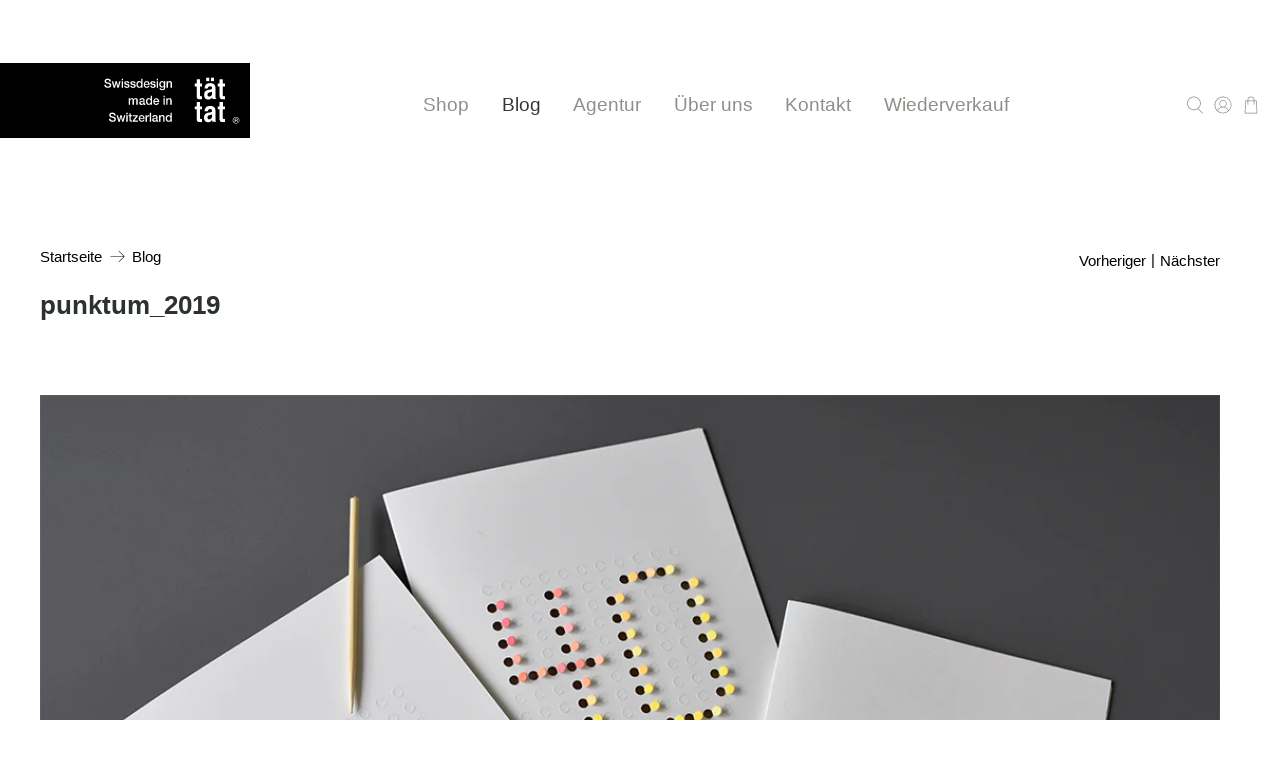

--- FILE ---
content_type: text/html; charset=utf-8
request_url: https://taet-tat.ch/blogs/news/punktum-12_19
body_size: 46419
content:


 <!doctype html>
<html lang="de">
<head>
 <meta name="google-site-verification" content="ixaMz0b5k55UWMGIzYmeeHGHxeCvTpQfmkBdntSu_14" />
 <meta charset="utf-8">
 <meta http-equiv="cleartype" content="on">
 <meta name="robots" content="index,follow">
 <meta name="viewport" content="width=device-width,initial-scale=1">
 <meta name="theme-color" content="#ffffff">
 <link rel="canonical" href="https://taet-tat.ch/blogs/news/punktum-12_19"><title>punktum_2019 - taet-tat.ch</title>
 <!-- DNS prefetches -->
 <link rel="dns-prefetch" href="https://cdn.shopify.com">
 <link rel="dns-prefetch" href="https://fonts.shopify.com">
 <link rel="dns-prefetch" href="https://monorail-edge.shopifysvc.com">
 <link rel="dns-prefetch" href="https://ajax.googleapis.com">
 <!-- Preconnects -->
 <link rel="preconnect" href="https://cdn.shopify.com" crossorigin>
 <link rel="preconnect" href="https://fonts.shopify.com" crossorigin>
 <link rel="preconnect" href="https://monorail-edge.shopifysvc.com">
 <link rel="preconnect" href="https://ajax.googleapis.com">
 <!-- Preloads -->
 <!-- Preload CSS -->
 <link rel="preload" href="//taet-tat.ch/cdn/shop/t/2/assets/fancybox.css?v=30466120580444283401620246956" as="style">
 <link rel="preload" href="//taet-tat.ch/cdn/shop/t/2/assets/styles.css?v=173082891222073222991759332155" as="style">
 <!-- Preload JS -->
 <link rel="preload" href="https://ajax.googleapis.com/ajax/libs/jquery/3.3.1/jquery.min.js" as="script">
 <link rel="preload" href="//taet-tat.ch/cdn/shop/t/2/assets/vendors.js?v=11282825012671617991620246961" as="script">
 <link rel="preload" href="//taet-tat.ch/cdn/shop/t/2/assets/utilities.js?v=113577536828616583491620246961" as="script">
 <link rel="preload" href="//taet-tat.ch/cdn/shop/t/2/assets/app.js?v=176144097384563900051630525696" as="script">
 <link rel="preload" href="/services/javascripts/currencies.js" as="script">
 <link rel="preload" href="//taet-tat.ch/cdn/shop/t/2/assets/currencyConversion.js?v=61191543468947211841620246956" as="script">
 <!-- CSS for Flex -->
 <link rel="stylesheet" href="//taet-tat.ch/cdn/shop/t/2/assets/fancybox.css?v=30466120580444283401620246956">
 <link rel="stylesheet" href="//taet-tat.ch/cdn/shop/t/2/assets/styles.css?v=173082891222073222991759332155">
 <script>
    window.Theme = window.Theme || {};
    window.Theme.version = '2.1.0';
    window.Theme.name = 'Flex';
</script>
 <script src="https://ajax.googleapis.com/ajax/libs/jquery/3.3.1/jquery.min.js" defer></script>
 <script src="//taet-tat.ch/cdn/shop/t/2/assets/vendors.js?v=11282825012671617991620246961" defer></script>
 <script src="//taet-tat.ch/cdn/shop/t/2/assets/utilities.js?v=113577536828616583491620246961" defer></script>
 <script src="//taet-tat.ch/cdn/shop/t/2/assets/app.js?v=176144097384563900051630525696" defer></script><script type="text/javascript" src="/services/javascripts/currencies.js"></script>
 <script src="//taet-tat.ch/cdn/shop/t/2/assets/currencyConversion.js?v=61191543468947211841620246956" defer></script><script>
    

Shopify = window.Shopify || {};


window.theme = {
  info: {
    name: window.Theme.name,
    version: window.Theme.version
  }
}


Currency = window.Currency || {};
Currency.show_multiple_currencies = false;
Currency.shop_currency = "CHF";
Currency.default_currency = "USD";
Currency.display_format = "money_with_currency_format";
Currency.money_format = "CHF {{amount}}";
Currency.money_format_no_currency = "{{amount}}";
Currency.money_format_currency = "CHF {{amount}}";
Currency.native_multi_currency = true;
Currency.iso_code = "CHF";
Currency.symbol = "CHF";




Window.theme = {};
Window.theme.allCountryOptionTags = "\u003coption value=\"Switzerland\" data-provinces=\"[]\"\u003eSchweiz\u003c\/option\u003e\n\u003coption value=\"---\" data-provinces=\"[]\"\u003e---\u003c\/option\u003e\n\u003coption value=\"Egypt\" data-provinces=\"[[\u0026quot;6th of October\u0026quot;,\u0026quot;6. Oktober\u0026quot;],[\u0026quot;Al Sharqia\u0026quot;,\u0026quot;asch-Scharqiyya\u0026quot;],[\u0026quot;Alexandria\u0026quot;,\u0026quot;al-Iskandariyya\u0026quot;],[\u0026quot;Aswan\u0026quot;,\u0026quot;Aswan\u0026quot;],[\u0026quot;Asyut\u0026quot;,\u0026quot;Asyut\u0026quot;],[\u0026quot;Beheira\u0026quot;,\u0026quot;al-Buhaira\u0026quot;],[\u0026quot;Beni Suef\u0026quot;,\u0026quot;Bani Suwaif\u0026quot;],[\u0026quot;Cairo\u0026quot;,\u0026quot;al-Qahira\u0026quot;],[\u0026quot;Dakahlia\u0026quot;,\u0026quot;ad-Daqahliyya\u0026quot;],[\u0026quot;Damietta\u0026quot;,\u0026quot;Dumyat\u0026quot;],[\u0026quot;Faiyum\u0026quot;,\u0026quot;al-Fayyum\u0026quot;],[\u0026quot;Gharbia\u0026quot;,\u0026quot;al-Gharbiyya\u0026quot;],[\u0026quot;Giza\u0026quot;,\u0026quot;al-Dschiza\u0026quot;],[\u0026quot;Helwan\u0026quot;,\u0026quot;Helwan\u0026quot;],[\u0026quot;Ismailia\u0026quot;,\u0026quot;Ismailia\u0026quot;],[\u0026quot;Kafr el-Sheikh\u0026quot;,\u0026quot;Kafr asch-Schaich\u0026quot;],[\u0026quot;Luxor\u0026quot;,\u0026quot;al-Uqsur\u0026quot;],[\u0026quot;Matrouh\u0026quot;,\u0026quot;Matruh\u0026quot;],[\u0026quot;Minya\u0026quot;,\u0026quot;al-Minya\u0026quot;],[\u0026quot;Monufia\u0026quot;,\u0026quot;al-Minufiyya\u0026quot;],[\u0026quot;New Valley\u0026quot;,\u0026quot;al-Wadi al-dschadid\u0026quot;],[\u0026quot;North Sinai\u0026quot;,\u0026quot;Schimal Sina\u0026quot;],[\u0026quot;Port Said\u0026quot;,\u0026quot;Port Said\u0026quot;],[\u0026quot;Qalyubia\u0026quot;,\u0026quot;al-Qalyubiyya\u0026quot;],[\u0026quot;Qena\u0026quot;,\u0026quot;Qina\u0026quot;],[\u0026quot;Red Sea\u0026quot;,\u0026quot;al-Bahr al-ahmar\u0026quot;],[\u0026quot;Sohag\u0026quot;,\u0026quot;Sauhadsch\u0026quot;],[\u0026quot;South Sinai\u0026quot;,\u0026quot;Dschanub Sina\u0026quot;],[\u0026quot;Suez\u0026quot;,\u0026quot;as-Suwais\u0026quot;]]\"\u003eÄgypten\u003c\/option\u003e\n\u003coption value=\"Equatorial Guinea\" data-provinces=\"[]\"\u003eÄquatorialguinea\u003c\/option\u003e\n\u003coption value=\"Ethiopia\" data-provinces=\"[]\"\u003eÄthiopien\u003c\/option\u003e\n\u003coption value=\"Afghanistan\" data-provinces=\"[]\"\u003eAfghanistan\u003c\/option\u003e\n\u003coption value=\"Aland Islands\" data-provinces=\"[]\"\u003eÅlandinseln\u003c\/option\u003e\n\u003coption value=\"Albania\" data-provinces=\"[]\"\u003eAlbanien\u003c\/option\u003e\n\u003coption value=\"Algeria\" data-provinces=\"[]\"\u003eAlgerien\u003c\/option\u003e\n\u003coption value=\"United States Minor Outlying Islands\" data-provinces=\"[]\"\u003eAmerikanische Überseeinseln\u003c\/option\u003e\n\u003coption value=\"Andorra\" data-provinces=\"[]\"\u003eAndorra\u003c\/option\u003e\n\u003coption value=\"Angola\" data-provinces=\"[]\"\u003eAngola\u003c\/option\u003e\n\u003coption value=\"Anguilla\" data-provinces=\"[]\"\u003eAnguilla\u003c\/option\u003e\n\u003coption value=\"Antigua And Barbuda\" data-provinces=\"[]\"\u003eAntigua und Barbuda\u003c\/option\u003e\n\u003coption value=\"Argentina\" data-provinces=\"[[\u0026quot;Buenos Aires\u0026quot;,\u0026quot;Provinz Buenos Aires\u0026quot;],[\u0026quot;Catamarca\u0026quot;,\u0026quot;Provinz Catamarca\u0026quot;],[\u0026quot;Chaco\u0026quot;,\u0026quot;Provinz Chaco\u0026quot;],[\u0026quot;Chubut\u0026quot;,\u0026quot;Provinz Chubut\u0026quot;],[\u0026quot;Ciudad Autónoma de Buenos Aires\u0026quot;,\u0026quot;Autonome Stadt Buenos Aires\u0026quot;],[\u0026quot;Corrientes\u0026quot;,\u0026quot;Provinz Corrientes\u0026quot;],[\u0026quot;Córdoba\u0026quot;,\u0026quot;Córdoba\u0026quot;],[\u0026quot;Entre Ríos\u0026quot;,\u0026quot;Entre Ríos\u0026quot;],[\u0026quot;Formosa\u0026quot;,\u0026quot;Provinz Formosa\u0026quot;],[\u0026quot;Jujuy\u0026quot;,\u0026quot;Provinz Jujuy\u0026quot;],[\u0026quot;La Pampa\u0026quot;,\u0026quot;Provinz La Pampa\u0026quot;],[\u0026quot;La Rioja\u0026quot;,\u0026quot;Provinz La Rioja\u0026quot;],[\u0026quot;Mendoza\u0026quot;,\u0026quot;Provinz Mendoza\u0026quot;],[\u0026quot;Misiones\u0026quot;,\u0026quot;Misiones\u0026quot;],[\u0026quot;Neuquén\u0026quot;,\u0026quot;Provinz Neuquén\u0026quot;],[\u0026quot;Río Negro\u0026quot;,\u0026quot;Provinz Río Negro\u0026quot;],[\u0026quot;Salta\u0026quot;,\u0026quot;Provinz Salta\u0026quot;],[\u0026quot;San Juan\u0026quot;,\u0026quot;Provinz San Juan\u0026quot;],[\u0026quot;San Luis\u0026quot;,\u0026quot;Provinz San Luis\u0026quot;],[\u0026quot;Santa Cruz\u0026quot;,\u0026quot;Provinz Santa Cruz\u0026quot;],[\u0026quot;Santa Fe\u0026quot;,\u0026quot;Provinz Santa Fe\u0026quot;],[\u0026quot;Santiago Del Estero\u0026quot;,\u0026quot;Santiago del Estero (Provinz)\u0026quot;],[\u0026quot;Tierra Del Fuego\u0026quot;,\u0026quot;Provinz Tierra del Fuego\u0026quot;],[\u0026quot;Tucumán\u0026quot;,\u0026quot;Provinz Tucumán\u0026quot;]]\"\u003eArgentinien\u003c\/option\u003e\n\u003coption value=\"Armenia\" data-provinces=\"[]\"\u003eArmenien\u003c\/option\u003e\n\u003coption value=\"Aruba\" data-provinces=\"[]\"\u003eAruba\u003c\/option\u003e\n\u003coption value=\"Ascension Island\" data-provinces=\"[]\"\u003eAscension\u003c\/option\u003e\n\u003coption value=\"Azerbaijan\" data-provinces=\"[]\"\u003eAserbaidschan\u003c\/option\u003e\n\u003coption value=\"Australia\" data-provinces=\"[[\u0026quot;Australian Capital Territory\u0026quot;,\u0026quot;Australian Capital Territory\u0026quot;],[\u0026quot;New South Wales\u0026quot;,\u0026quot;New South Wales\u0026quot;],[\u0026quot;Northern Territory\u0026quot;,\u0026quot;Northern Territory\u0026quot;],[\u0026quot;Queensland\u0026quot;,\u0026quot;Queensland\u0026quot;],[\u0026quot;South Australia\u0026quot;,\u0026quot;South Australia\u0026quot;],[\u0026quot;Tasmania\u0026quot;,\u0026quot;Tasmanien\u0026quot;],[\u0026quot;Victoria\u0026quot;,\u0026quot;Victoria\u0026quot;],[\u0026quot;Western Australia\u0026quot;,\u0026quot;Western Australia\u0026quot;]]\"\u003eAustralien\u003c\/option\u003e\n\u003coption value=\"Bahamas\" data-provinces=\"[]\"\u003eBahamas\u003c\/option\u003e\n\u003coption value=\"Bahrain\" data-provinces=\"[]\"\u003eBahrain\u003c\/option\u003e\n\u003coption value=\"Bangladesh\" data-provinces=\"[]\"\u003eBangladesch\u003c\/option\u003e\n\u003coption value=\"Barbados\" data-provinces=\"[]\"\u003eBarbados\u003c\/option\u003e\n\u003coption value=\"Belarus\" data-provinces=\"[]\"\u003eBelarus\u003c\/option\u003e\n\u003coption value=\"Belgium\" data-provinces=\"[]\"\u003eBelgien\u003c\/option\u003e\n\u003coption value=\"Belize\" data-provinces=\"[]\"\u003eBelize\u003c\/option\u003e\n\u003coption value=\"Benin\" data-provinces=\"[]\"\u003eBenin\u003c\/option\u003e\n\u003coption value=\"Bermuda\" data-provinces=\"[]\"\u003eBermuda\u003c\/option\u003e\n\u003coption value=\"Bhutan\" data-provinces=\"[]\"\u003eBhutan\u003c\/option\u003e\n\u003coption value=\"Bolivia\" data-provinces=\"[]\"\u003eBolivien\u003c\/option\u003e\n\u003coption value=\"Bosnia And Herzegovina\" data-provinces=\"[]\"\u003eBosnien und Herzegowina\u003c\/option\u003e\n\u003coption value=\"Botswana\" data-provinces=\"[]\"\u003eBotsuana\u003c\/option\u003e\n\u003coption value=\"Brazil\" data-provinces=\"[[\u0026quot;Acre\u0026quot;,\u0026quot;Acre\u0026quot;],[\u0026quot;Alagoas\u0026quot;,\u0026quot;Alagoas\u0026quot;],[\u0026quot;Amapá\u0026quot;,\u0026quot;Amapá\u0026quot;],[\u0026quot;Amazonas\u0026quot;,\u0026quot;Amazonas\u0026quot;],[\u0026quot;Bahia\u0026quot;,\u0026quot;Bahia\u0026quot;],[\u0026quot;Ceará\u0026quot;,\u0026quot;Ceará\u0026quot;],[\u0026quot;Distrito Federal\u0026quot;,\u0026quot;Bundesdistrikt von Brasilien\u0026quot;],[\u0026quot;Espírito Santo\u0026quot;,\u0026quot;Espírito Santo\u0026quot;],[\u0026quot;Goiás\u0026quot;,\u0026quot;Goiás\u0026quot;],[\u0026quot;Maranhão\u0026quot;,\u0026quot;Maranhão\u0026quot;],[\u0026quot;Mato Grosso\u0026quot;,\u0026quot;Mato Grosso\u0026quot;],[\u0026quot;Mato Grosso do Sul\u0026quot;,\u0026quot;Mato Grosso do Sul\u0026quot;],[\u0026quot;Minas Gerais\u0026quot;,\u0026quot;Minas Gerais\u0026quot;],[\u0026quot;Paraná\u0026quot;,\u0026quot;Paraná\u0026quot;],[\u0026quot;Paraíba\u0026quot;,\u0026quot;Paraíba\u0026quot;],[\u0026quot;Pará\u0026quot;,\u0026quot;Pará\u0026quot;],[\u0026quot;Pernambuco\u0026quot;,\u0026quot;Pernambuco\u0026quot;],[\u0026quot;Piauí\u0026quot;,\u0026quot;Piauí\u0026quot;],[\u0026quot;Rio Grande do Norte\u0026quot;,\u0026quot;Rio Grande do Norte\u0026quot;],[\u0026quot;Rio Grande do Sul\u0026quot;,\u0026quot;Rio Grande do Sul\u0026quot;],[\u0026quot;Rio de Janeiro\u0026quot;,\u0026quot;Rio de Janeiro\u0026quot;],[\u0026quot;Rondônia\u0026quot;,\u0026quot;Rondônia\u0026quot;],[\u0026quot;Roraima\u0026quot;,\u0026quot;Roraima\u0026quot;],[\u0026quot;Santa Catarina\u0026quot;,\u0026quot;Santa Catarina\u0026quot;],[\u0026quot;Sergipe\u0026quot;,\u0026quot;Sergipe\u0026quot;],[\u0026quot;São Paulo\u0026quot;,\u0026quot;São Paulo\u0026quot;],[\u0026quot;Tocantins\u0026quot;,\u0026quot;Tocantins\u0026quot;]]\"\u003eBrasilien\u003c\/option\u003e\n\u003coption value=\"Virgin Islands, British\" data-provinces=\"[]\"\u003eBritische Jungferninseln\u003c\/option\u003e\n\u003coption value=\"British Indian Ocean Territory\" data-provinces=\"[]\"\u003eBritisches Territorium im Indischen Ozean\u003c\/option\u003e\n\u003coption value=\"Brunei\" data-provinces=\"[]\"\u003eBrunei Darussalam\u003c\/option\u003e\n\u003coption value=\"Bulgaria\" data-provinces=\"[]\"\u003eBulgarien\u003c\/option\u003e\n\u003coption value=\"Burkina Faso\" data-provinces=\"[]\"\u003eBurkina Faso\u003c\/option\u003e\n\u003coption value=\"Burundi\" data-provinces=\"[]\"\u003eBurundi\u003c\/option\u003e\n\u003coption value=\"Cape Verde\" data-provinces=\"[]\"\u003eCabo Verde\u003c\/option\u003e\n\u003coption value=\"Chile\" data-provinces=\"[[\u0026quot;Antofagasta\u0026quot;,\u0026quot;Región de Antofagasta\u0026quot;],[\u0026quot;Araucanía\u0026quot;,\u0026quot;Región de la Araucanía\u0026quot;],[\u0026quot;Arica and Parinacota\u0026quot;,\u0026quot;Región de Arica y Parinacota\u0026quot;],[\u0026quot;Atacama\u0026quot;,\u0026quot;Región de Atacama\u0026quot;],[\u0026quot;Aysén\u0026quot;,\u0026quot;Región de Aysén\u0026quot;],[\u0026quot;Biobío\u0026quot;,\u0026quot;Región del Bío-Bío\u0026quot;],[\u0026quot;Coquimbo\u0026quot;,\u0026quot;Región de Coquimbo\u0026quot;],[\u0026quot;Los Lagos\u0026quot;,\u0026quot;Región de los Lagos\u0026quot;],[\u0026quot;Los Ríos\u0026quot;,\u0026quot;Región de Los Ríos\u0026quot;],[\u0026quot;Magallanes\u0026quot;,\u0026quot;Región de Magallanes y de la Antártica Chilena\u0026quot;],[\u0026quot;Maule\u0026quot;,\u0026quot;Región del Maule\u0026quot;],[\u0026quot;O\u0026#39;Higgins\u0026quot;,\u0026quot;Región del Libertador General Bernardo O’Higgins\u0026quot;],[\u0026quot;Santiago\u0026quot;,\u0026quot;Región Metropolitana de Santiago\u0026quot;],[\u0026quot;Tarapacá\u0026quot;,\u0026quot;Región de Tarapacá\u0026quot;],[\u0026quot;Valparaíso\u0026quot;,\u0026quot;Región de Valparaíso\u0026quot;],[\u0026quot;Ñuble\u0026quot;,\u0026quot;Región de Ñuble\u0026quot;]]\"\u003eChile\u003c\/option\u003e\n\u003coption value=\"China\" data-provinces=\"[[\u0026quot;Anhui\u0026quot;,\u0026quot;Anhui\u0026quot;],[\u0026quot;Beijing\u0026quot;,\u0026quot;Peking\u0026quot;],[\u0026quot;Chongqing\u0026quot;,\u0026quot;Chongqing\u0026quot;],[\u0026quot;Fujian\u0026quot;,\u0026quot;Fujian\u0026quot;],[\u0026quot;Gansu\u0026quot;,\u0026quot;Gansu\u0026quot;],[\u0026quot;Guangdong\u0026quot;,\u0026quot;Guangdong\u0026quot;],[\u0026quot;Guangxi\u0026quot;,\u0026quot;Guangxi\u0026quot;],[\u0026quot;Guizhou\u0026quot;,\u0026quot;Guizhou\u0026quot;],[\u0026quot;Hainan\u0026quot;,\u0026quot;Hainan\u0026quot;],[\u0026quot;Hebei\u0026quot;,\u0026quot;Hebei\u0026quot;],[\u0026quot;Heilongjiang\u0026quot;,\u0026quot;Heilongjiang\u0026quot;],[\u0026quot;Henan\u0026quot;,\u0026quot;Henan\u0026quot;],[\u0026quot;Hubei\u0026quot;,\u0026quot;Hubei\u0026quot;],[\u0026quot;Hunan\u0026quot;,\u0026quot;Hunan\u0026quot;],[\u0026quot;Inner Mongolia\u0026quot;,\u0026quot;Innere Mongolei\u0026quot;],[\u0026quot;Jiangsu\u0026quot;,\u0026quot;Jiangsu\u0026quot;],[\u0026quot;Jiangxi\u0026quot;,\u0026quot;Jiangxi\u0026quot;],[\u0026quot;Jilin\u0026quot;,\u0026quot;Jilin\u0026quot;],[\u0026quot;Liaoning\u0026quot;,\u0026quot;Liaoning\u0026quot;],[\u0026quot;Ningxia\u0026quot;,\u0026quot;Ningxia\u0026quot;],[\u0026quot;Qinghai\u0026quot;,\u0026quot;Qinghai\u0026quot;],[\u0026quot;Shaanxi\u0026quot;,\u0026quot;Shaanxi\u0026quot;],[\u0026quot;Shandong\u0026quot;,\u0026quot;Shandong\u0026quot;],[\u0026quot;Shanghai\u0026quot;,\u0026quot;Shanghai\u0026quot;],[\u0026quot;Shanxi\u0026quot;,\u0026quot;Shanxi\u0026quot;],[\u0026quot;Sichuan\u0026quot;,\u0026quot;Sichuan\u0026quot;],[\u0026quot;Tianjin\u0026quot;,\u0026quot;Tianjin\u0026quot;],[\u0026quot;Xinjiang\u0026quot;,\u0026quot;Xinjiang\u0026quot;],[\u0026quot;Xizang\u0026quot;,\u0026quot;Autonomes Gebiet Tibet\u0026quot;],[\u0026quot;Yunnan\u0026quot;,\u0026quot;Yunnan\u0026quot;],[\u0026quot;Zhejiang\u0026quot;,\u0026quot;Zhejiang\u0026quot;]]\"\u003eChina\u003c\/option\u003e\n\u003coption value=\"Cook Islands\" data-provinces=\"[]\"\u003eCookinseln\u003c\/option\u003e\n\u003coption value=\"Costa Rica\" data-provinces=\"[[\u0026quot;Alajuela\u0026quot;,\u0026quot;Provinz Alajuela\u0026quot;],[\u0026quot;Cartago\u0026quot;,\u0026quot;Provinz Cartago\u0026quot;],[\u0026quot;Guanacaste\u0026quot;,\u0026quot;Provinz Guanacaste\u0026quot;],[\u0026quot;Heredia\u0026quot;,\u0026quot;Provinz Heredia\u0026quot;],[\u0026quot;Limón\u0026quot;,\u0026quot;Provinz Limón\u0026quot;],[\u0026quot;Puntarenas\u0026quot;,\u0026quot;Provinz Puntarenas\u0026quot;],[\u0026quot;San José\u0026quot;,\u0026quot;Provinz San José\u0026quot;]]\"\u003eCosta Rica\u003c\/option\u003e\n\u003coption value=\"Curaçao\" data-provinces=\"[]\"\u003eCuraçao\u003c\/option\u003e\n\u003coption value=\"Côte d'Ivoire\" data-provinces=\"[]\"\u003eCôte d’Ivoire\u003c\/option\u003e\n\u003coption value=\"Denmark\" data-provinces=\"[]\"\u003eDänemark\u003c\/option\u003e\n\u003coption value=\"Germany\" data-provinces=\"[]\"\u003eDeutschland\u003c\/option\u003e\n\u003coption value=\"Dominica\" data-provinces=\"[]\"\u003eDominica\u003c\/option\u003e\n\u003coption value=\"Dominican Republic\" data-provinces=\"[]\"\u003eDominikanische Republik\u003c\/option\u003e\n\u003coption value=\"Djibouti\" data-provinces=\"[]\"\u003eDschibuti\u003c\/option\u003e\n\u003coption value=\"Ecuador\" data-provinces=\"[]\"\u003eEcuador\u003c\/option\u003e\n\u003coption value=\"El Salvador\" data-provinces=\"[[\u0026quot;Ahuachapán\u0026quot;,\u0026quot;Ahuachapán\u0026quot;],[\u0026quot;Cabañas\u0026quot;,\u0026quot;Cabañas\u0026quot;],[\u0026quot;Chalatenango\u0026quot;,\u0026quot;Chalatenango\u0026quot;],[\u0026quot;Cuscatlán\u0026quot;,\u0026quot;Cuscatlán\u0026quot;],[\u0026quot;La Libertad\u0026quot;,\u0026quot;La Libertad\u0026quot;],[\u0026quot;La Paz\u0026quot;,\u0026quot;La Paz\u0026quot;],[\u0026quot;La Unión\u0026quot;,\u0026quot;La Unión\u0026quot;],[\u0026quot;Morazán\u0026quot;,\u0026quot;Morazán\u0026quot;],[\u0026quot;San Miguel\u0026quot;,\u0026quot;San Miguel\u0026quot;],[\u0026quot;San Salvador\u0026quot;,\u0026quot;San Salvador\u0026quot;],[\u0026quot;San Vicente\u0026quot;,\u0026quot;San Vicente\u0026quot;],[\u0026quot;Santa Ana\u0026quot;,\u0026quot;Santa Ana\u0026quot;],[\u0026quot;Sonsonate\u0026quot;,\u0026quot;Sonsonate\u0026quot;],[\u0026quot;Usulután\u0026quot;,\u0026quot;Usulután\u0026quot;]]\"\u003eEl Salvador\u003c\/option\u003e\n\u003coption value=\"Eritrea\" data-provinces=\"[]\"\u003eEritrea\u003c\/option\u003e\n\u003coption value=\"Estonia\" data-provinces=\"[]\"\u003eEstland\u003c\/option\u003e\n\u003coption value=\"Eswatini\" data-provinces=\"[]\"\u003eEswatini\u003c\/option\u003e\n\u003coption value=\"Faroe Islands\" data-provinces=\"[]\"\u003eFäröer\u003c\/option\u003e\n\u003coption value=\"Falkland Islands (Malvinas)\" data-provinces=\"[]\"\u003eFalklandinseln\u003c\/option\u003e\n\u003coption value=\"Fiji\" data-provinces=\"[]\"\u003eFidschi\u003c\/option\u003e\n\u003coption value=\"Finland\" data-provinces=\"[]\"\u003eFinnland\u003c\/option\u003e\n\u003coption value=\"France\" data-provinces=\"[]\"\u003eFrankreich\u003c\/option\u003e\n\u003coption value=\"French Guiana\" data-provinces=\"[]\"\u003eFranzösisch-Guayana\u003c\/option\u003e\n\u003coption value=\"French Polynesia\" data-provinces=\"[]\"\u003eFranzösisch-Polynesien\u003c\/option\u003e\n\u003coption value=\"French Southern Territories\" data-provinces=\"[]\"\u003eFranzösische Südgebiete\u003c\/option\u003e\n\u003coption value=\"Gabon\" data-provinces=\"[]\"\u003eGabun\u003c\/option\u003e\n\u003coption value=\"Gambia\" data-provinces=\"[]\"\u003eGambia\u003c\/option\u003e\n\u003coption value=\"Georgia\" data-provinces=\"[]\"\u003eGeorgien\u003c\/option\u003e\n\u003coption value=\"Ghana\" data-provinces=\"[]\"\u003eGhana\u003c\/option\u003e\n\u003coption value=\"Gibraltar\" data-provinces=\"[]\"\u003eGibraltar\u003c\/option\u003e\n\u003coption value=\"Grenada\" data-provinces=\"[]\"\u003eGrenada\u003c\/option\u003e\n\u003coption value=\"Greece\" data-provinces=\"[]\"\u003eGriechenland\u003c\/option\u003e\n\u003coption value=\"Greenland\" data-provinces=\"[]\"\u003eGrönland\u003c\/option\u003e\n\u003coption value=\"Guadeloupe\" data-provinces=\"[]\"\u003eGuadeloupe\u003c\/option\u003e\n\u003coption value=\"Guatemala\" data-provinces=\"[[\u0026quot;Alta Verapaz\u0026quot;,\u0026quot;Departamento Alta Verapaz\u0026quot;],[\u0026quot;Baja Verapaz\u0026quot;,\u0026quot;Departamento Baja Verapaz\u0026quot;],[\u0026quot;Chimaltenango\u0026quot;,\u0026quot;Departamento Chimaltenango\u0026quot;],[\u0026quot;Chiquimula\u0026quot;,\u0026quot;Departamento Chiquimula\u0026quot;],[\u0026quot;El Progreso\u0026quot;,\u0026quot;Departamento El Progreso\u0026quot;],[\u0026quot;Escuintla\u0026quot;,\u0026quot;Departamento Escuintla\u0026quot;],[\u0026quot;Guatemala\u0026quot;,\u0026quot;Departamento Guatemala\u0026quot;],[\u0026quot;Huehuetenango\u0026quot;,\u0026quot;Departamento Huehuetenango\u0026quot;],[\u0026quot;Izabal\u0026quot;,\u0026quot;Departamento Izabal\u0026quot;],[\u0026quot;Jalapa\u0026quot;,\u0026quot;Departamento Jalapa\u0026quot;],[\u0026quot;Jutiapa\u0026quot;,\u0026quot;Departamento Jutiapa\u0026quot;],[\u0026quot;Petén\u0026quot;,\u0026quot;Departamento Petén\u0026quot;],[\u0026quot;Quetzaltenango\u0026quot;,\u0026quot;Departamento Quetzaltenango\u0026quot;],[\u0026quot;Quiché\u0026quot;,\u0026quot;Departamento Quiché\u0026quot;],[\u0026quot;Retalhuleu\u0026quot;,\u0026quot;Departamento Retalhuleu\u0026quot;],[\u0026quot;Sacatepéquez\u0026quot;,\u0026quot;Sacatepéquez\u0026quot;],[\u0026quot;San Marcos\u0026quot;,\u0026quot;Departamento San Marcos\u0026quot;],[\u0026quot;Santa Rosa\u0026quot;,\u0026quot;Departamento Santa Rosa\u0026quot;],[\u0026quot;Sololá\u0026quot;,\u0026quot;Departamento Sololá\u0026quot;],[\u0026quot;Suchitepéquez\u0026quot;,\u0026quot;Departamento Suchitepéquez\u0026quot;],[\u0026quot;Totonicapán\u0026quot;,\u0026quot;Departamento Totonicapán\u0026quot;],[\u0026quot;Zacapa\u0026quot;,\u0026quot;Departamento Zacapa\u0026quot;]]\"\u003eGuatemala\u003c\/option\u003e\n\u003coption value=\"Guernsey\" data-provinces=\"[]\"\u003eGuernsey\u003c\/option\u003e\n\u003coption value=\"Guinea\" data-provinces=\"[]\"\u003eGuinea\u003c\/option\u003e\n\u003coption value=\"Guinea Bissau\" data-provinces=\"[]\"\u003eGuinea-Bissau\u003c\/option\u003e\n\u003coption value=\"Guyana\" data-provinces=\"[]\"\u003eGuyana\u003c\/option\u003e\n\u003coption value=\"Haiti\" data-provinces=\"[]\"\u003eHaiti\u003c\/option\u003e\n\u003coption value=\"Honduras\" data-provinces=\"[]\"\u003eHonduras\u003c\/option\u003e\n\u003coption value=\"India\" data-provinces=\"[[\u0026quot;Andaman and Nicobar Islands\u0026quot;,\u0026quot;Andamanen und Nikobaren\u0026quot;],[\u0026quot;Andhra Pradesh\u0026quot;,\u0026quot;Andhra Pradesh\u0026quot;],[\u0026quot;Arunachal Pradesh\u0026quot;,\u0026quot;Arunachal Pradesh\u0026quot;],[\u0026quot;Assam\u0026quot;,\u0026quot;Assam\u0026quot;],[\u0026quot;Bihar\u0026quot;,\u0026quot;Bihar\u0026quot;],[\u0026quot;Chandigarh\u0026quot;,\u0026quot;Chandigarh\u0026quot;],[\u0026quot;Chhattisgarh\u0026quot;,\u0026quot;Chhattisgarh\u0026quot;],[\u0026quot;Dadra and Nagar Haveli\u0026quot;,\u0026quot;Dadra und Nagar Haveli\u0026quot;],[\u0026quot;Daman and Diu\u0026quot;,\u0026quot;Daman und Diu\u0026quot;],[\u0026quot;Delhi\u0026quot;,\u0026quot;Delhi\u0026quot;],[\u0026quot;Goa\u0026quot;,\u0026quot;Goa\u0026quot;],[\u0026quot;Gujarat\u0026quot;,\u0026quot;Gujarat\u0026quot;],[\u0026quot;Haryana\u0026quot;,\u0026quot;Haryana\u0026quot;],[\u0026quot;Himachal Pradesh\u0026quot;,\u0026quot;Himachal Pradesh\u0026quot;],[\u0026quot;Jammu and Kashmir\u0026quot;,\u0026quot;Jammu und Kashmir\u0026quot;],[\u0026quot;Jharkhand\u0026quot;,\u0026quot;Jharkhand\u0026quot;],[\u0026quot;Karnataka\u0026quot;,\u0026quot;Karnataka\u0026quot;],[\u0026quot;Kerala\u0026quot;,\u0026quot;Kerala\u0026quot;],[\u0026quot;Ladakh\u0026quot;,\u0026quot;Ladakh\u0026quot;],[\u0026quot;Lakshadweep\u0026quot;,\u0026quot;Lakshadweep\u0026quot;],[\u0026quot;Madhya Pradesh\u0026quot;,\u0026quot;Madhya Pradesh\u0026quot;],[\u0026quot;Maharashtra\u0026quot;,\u0026quot;Maharashtra\u0026quot;],[\u0026quot;Manipur\u0026quot;,\u0026quot;Manipur\u0026quot;],[\u0026quot;Meghalaya\u0026quot;,\u0026quot;Meghalaya\u0026quot;],[\u0026quot;Mizoram\u0026quot;,\u0026quot;Mizoram\u0026quot;],[\u0026quot;Nagaland\u0026quot;,\u0026quot;Nagaland\u0026quot;],[\u0026quot;Odisha\u0026quot;,\u0026quot;Odisha\u0026quot;],[\u0026quot;Puducherry\u0026quot;,\u0026quot;Puducherry\u0026quot;],[\u0026quot;Punjab\u0026quot;,\u0026quot;Punjab\u0026quot;],[\u0026quot;Rajasthan\u0026quot;,\u0026quot;Rajasthan\u0026quot;],[\u0026quot;Sikkim\u0026quot;,\u0026quot;Sikkim\u0026quot;],[\u0026quot;Tamil Nadu\u0026quot;,\u0026quot;Tamil Nadu\u0026quot;],[\u0026quot;Telangana\u0026quot;,\u0026quot;Telangana\u0026quot;],[\u0026quot;Tripura\u0026quot;,\u0026quot;Tripura\u0026quot;],[\u0026quot;Uttar Pradesh\u0026quot;,\u0026quot;Uttar Pradesh\u0026quot;],[\u0026quot;Uttarakhand\u0026quot;,\u0026quot;Uttarakhand\u0026quot;],[\u0026quot;West Bengal\u0026quot;,\u0026quot;Westbengalen\u0026quot;]]\"\u003eIndien\u003c\/option\u003e\n\u003coption value=\"Indonesia\" data-provinces=\"[[\u0026quot;Aceh\u0026quot;,\u0026quot;Aceh\u0026quot;],[\u0026quot;Bali\u0026quot;,\u0026quot;Provinz Bali\u0026quot;],[\u0026quot;Bangka Belitung\u0026quot;,\u0026quot;Bangka-Belitung\u0026quot;],[\u0026quot;Banten\u0026quot;,\u0026quot;Banten\u0026quot;],[\u0026quot;Bengkulu\u0026quot;,\u0026quot;Bengkulu\u0026quot;],[\u0026quot;Gorontalo\u0026quot;,\u0026quot;Gorontalo\u0026quot;],[\u0026quot;Jakarta\u0026quot;,\u0026quot;Jakarta\u0026quot;],[\u0026quot;Jambi\u0026quot;,\u0026quot;Jambi\u0026quot;],[\u0026quot;Jawa Barat\u0026quot;,\u0026quot;Jawa Barat\u0026quot;],[\u0026quot;Jawa Tengah\u0026quot;,\u0026quot;Jawa Tengah\u0026quot;],[\u0026quot;Jawa Timur\u0026quot;,\u0026quot;Jawa Timur\u0026quot;],[\u0026quot;Kalimantan Barat\u0026quot;,\u0026quot;Kalimantan Barat\u0026quot;],[\u0026quot;Kalimantan Selatan\u0026quot;,\u0026quot;Kalimantan Selatan\u0026quot;],[\u0026quot;Kalimantan Tengah\u0026quot;,\u0026quot;Kalimantan Tengah\u0026quot;],[\u0026quot;Kalimantan Timur\u0026quot;,\u0026quot;Kalimantan Timur\u0026quot;],[\u0026quot;Kalimantan Utara\u0026quot;,\u0026quot;Kalimantan Utara\u0026quot;],[\u0026quot;Kepulauan Riau\u0026quot;,\u0026quot;Kepulauan Riau\u0026quot;],[\u0026quot;Lampung\u0026quot;,\u0026quot;Lampung\u0026quot;],[\u0026quot;Maluku\u0026quot;,\u0026quot;Maluku\u0026quot;],[\u0026quot;Maluku Utara\u0026quot;,\u0026quot;Nordmolukken\u0026quot;],[\u0026quot;North Sumatra\u0026quot;,\u0026quot;Sumatera Utara\u0026quot;],[\u0026quot;Nusa Tenggara Barat\u0026quot;,\u0026quot;Nusa Tenggara Barat\u0026quot;],[\u0026quot;Nusa Tenggara Timur\u0026quot;,\u0026quot;Nusa Tenggara Timur\u0026quot;],[\u0026quot;Papua\u0026quot;,\u0026quot;Papua\u0026quot;],[\u0026quot;Papua Barat\u0026quot;,\u0026quot;Papua Barat\u0026quot;],[\u0026quot;Riau\u0026quot;,\u0026quot;Riau\u0026quot;],[\u0026quot;South Sumatra\u0026quot;,\u0026quot;Sumatera Selatan\u0026quot;],[\u0026quot;Sulawesi Barat\u0026quot;,\u0026quot;Westsulawesi\u0026quot;],[\u0026quot;Sulawesi Selatan\u0026quot;,\u0026quot;Sulawesi Selatan\u0026quot;],[\u0026quot;Sulawesi Tengah\u0026quot;,\u0026quot;Sulawesi Tengah\u0026quot;],[\u0026quot;Sulawesi Tenggara\u0026quot;,\u0026quot;Sulawesi Tenggara\u0026quot;],[\u0026quot;Sulawesi Utara\u0026quot;,\u0026quot;Sulawesi Utara\u0026quot;],[\u0026quot;West Sumatra\u0026quot;,\u0026quot;Sumatera Barat\u0026quot;],[\u0026quot;Yogyakarta\u0026quot;,\u0026quot;Yogyakarta\u0026quot;]]\"\u003eIndonesien\u003c\/option\u003e\n\u003coption value=\"Iraq\" data-provinces=\"[]\"\u003eIrak\u003c\/option\u003e\n\u003coption value=\"Ireland\" data-provinces=\"[[\u0026quot;Carlow\u0026quot;,\u0026quot;County Carlow\u0026quot;],[\u0026quot;Cavan\u0026quot;,\u0026quot;County Cavan\u0026quot;],[\u0026quot;Clare\u0026quot;,\u0026quot;County Clare\u0026quot;],[\u0026quot;Cork\u0026quot;,\u0026quot;County Cork\u0026quot;],[\u0026quot;Donegal\u0026quot;,\u0026quot;County Donegal\u0026quot;],[\u0026quot;Dublin\u0026quot;,\u0026quot;County Dublin\u0026quot;],[\u0026quot;Galway\u0026quot;,\u0026quot;County Galway\u0026quot;],[\u0026quot;Kerry\u0026quot;,\u0026quot;Kerry\u0026quot;],[\u0026quot;Kildare\u0026quot;,\u0026quot;County Kildare\u0026quot;],[\u0026quot;Kilkenny\u0026quot;,\u0026quot;County Kilkenny\u0026quot;],[\u0026quot;Laois\u0026quot;,\u0026quot;County Laois\u0026quot;],[\u0026quot;Leitrim\u0026quot;,\u0026quot;Leitrim\u0026quot;],[\u0026quot;Limerick\u0026quot;,\u0026quot;County Limerick\u0026quot;],[\u0026quot;Longford\u0026quot;,\u0026quot;County Longford\u0026quot;],[\u0026quot;Louth\u0026quot;,\u0026quot;County Louth\u0026quot;],[\u0026quot;Mayo\u0026quot;,\u0026quot;County Mayo\u0026quot;],[\u0026quot;Meath\u0026quot;,\u0026quot;County Meath\u0026quot;],[\u0026quot;Monaghan\u0026quot;,\u0026quot;Monaghan\u0026quot;],[\u0026quot;Offaly\u0026quot;,\u0026quot;County Offaly\u0026quot;],[\u0026quot;Roscommon\u0026quot;,\u0026quot;County Roscommon\u0026quot;],[\u0026quot;Sligo\u0026quot;,\u0026quot;County Sligo\u0026quot;],[\u0026quot;Tipperary\u0026quot;,\u0026quot;County Tipperary\u0026quot;],[\u0026quot;Waterford\u0026quot;,\u0026quot;County Waterford\u0026quot;],[\u0026quot;Westmeath\u0026quot;,\u0026quot;County Westmeath\u0026quot;],[\u0026quot;Wexford\u0026quot;,\u0026quot;County Wexford\u0026quot;],[\u0026quot;Wicklow\u0026quot;,\u0026quot;County Wicklow\u0026quot;]]\"\u003eIrland\u003c\/option\u003e\n\u003coption value=\"Iceland\" data-provinces=\"[]\"\u003eIsland\u003c\/option\u003e\n\u003coption value=\"Isle Of Man\" data-provinces=\"[]\"\u003eIsle of Man\u003c\/option\u003e\n\u003coption value=\"Israel\" data-provinces=\"[]\"\u003eIsrael\u003c\/option\u003e\n\u003coption value=\"Italy\" data-provinces=\"[[\u0026quot;Agrigento\u0026quot;,\u0026quot;Provinz Agrigent\u0026quot;],[\u0026quot;Alessandria\u0026quot;,\u0026quot;Provinz Alessandria\u0026quot;],[\u0026quot;Ancona\u0026quot;,\u0026quot;Provinz Ancona\u0026quot;],[\u0026quot;Aosta\u0026quot;,\u0026quot;Aostatal\u0026quot;],[\u0026quot;Arezzo\u0026quot;,\u0026quot;Provinz Arezzo\u0026quot;],[\u0026quot;Ascoli Piceno\u0026quot;,\u0026quot;Provinz Ascoli Piceno\u0026quot;],[\u0026quot;Asti\u0026quot;,\u0026quot;Provinz Asti\u0026quot;],[\u0026quot;Avellino\u0026quot;,\u0026quot;Provinz Avellino\u0026quot;],[\u0026quot;Bari\u0026quot;,\u0026quot;Provinz Bari\u0026quot;],[\u0026quot;Barletta-Andria-Trani\u0026quot;,\u0026quot;Provinz Barletta-Andria-Trani\u0026quot;],[\u0026quot;Belluno\u0026quot;,\u0026quot;Provinz Belluno\u0026quot;],[\u0026quot;Benevento\u0026quot;,\u0026quot;Provinz Benevento\u0026quot;],[\u0026quot;Bergamo\u0026quot;,\u0026quot;Provinz Bergamo\u0026quot;],[\u0026quot;Biella\u0026quot;,\u0026quot;Provinz Biella\u0026quot;],[\u0026quot;Bologna\u0026quot;,\u0026quot;Provinz Bologna\u0026quot;],[\u0026quot;Bolzano\u0026quot;,\u0026quot;Südtirol\u0026quot;],[\u0026quot;Brescia\u0026quot;,\u0026quot;Provinz Brescia\u0026quot;],[\u0026quot;Brindisi\u0026quot;,\u0026quot;Provinz Brindisi\u0026quot;],[\u0026quot;Cagliari\u0026quot;,\u0026quot;Provinz Cagliari\u0026quot;],[\u0026quot;Caltanissetta\u0026quot;,\u0026quot;Provinz Caltanissetta\u0026quot;],[\u0026quot;Campobasso\u0026quot;,\u0026quot;Provinz Campobasso\u0026quot;],[\u0026quot;Carbonia-Iglesias\u0026quot;,\u0026quot;Provinz Carbonia-Iglesias\u0026quot;],[\u0026quot;Caserta\u0026quot;,\u0026quot;Provinz Caserta\u0026quot;],[\u0026quot;Catania\u0026quot;,\u0026quot;Provinz Catania\u0026quot;],[\u0026quot;Catanzaro\u0026quot;,\u0026quot;Provinz Catanzaro\u0026quot;],[\u0026quot;Chieti\u0026quot;,\u0026quot;Provinz Chieti\u0026quot;],[\u0026quot;Como\u0026quot;,\u0026quot;Provinz Como\u0026quot;],[\u0026quot;Cosenza\u0026quot;,\u0026quot;Provinz Cosenza\u0026quot;],[\u0026quot;Cremona\u0026quot;,\u0026quot;Provinz Cremona\u0026quot;],[\u0026quot;Crotone\u0026quot;,\u0026quot;Provinz Crotone\u0026quot;],[\u0026quot;Cuneo\u0026quot;,\u0026quot;Provinz Cuneo\u0026quot;],[\u0026quot;Enna\u0026quot;,\u0026quot;Provinz Enna\u0026quot;],[\u0026quot;Fermo\u0026quot;,\u0026quot;Provinz Fermo\u0026quot;],[\u0026quot;Ferrara\u0026quot;,\u0026quot;Provinz Ferrara\u0026quot;],[\u0026quot;Firenze\u0026quot;,\u0026quot;Provinz Florenz\u0026quot;],[\u0026quot;Foggia\u0026quot;,\u0026quot;Provinz Foggia\u0026quot;],[\u0026quot;Forlì-Cesena\u0026quot;,\u0026quot;Provinz Forlì-Cesena\u0026quot;],[\u0026quot;Frosinone\u0026quot;,\u0026quot;Provinz Frosinone\u0026quot;],[\u0026quot;Genova\u0026quot;,\u0026quot;Metropolitanstadt Genua\u0026quot;],[\u0026quot;Gorizia\u0026quot;,\u0026quot;Provinz Görz\u0026quot;],[\u0026quot;Grosseto\u0026quot;,\u0026quot;Provinz Grosseto\u0026quot;],[\u0026quot;Imperia\u0026quot;,\u0026quot;Provinz Imperia\u0026quot;],[\u0026quot;Isernia\u0026quot;,\u0026quot;Provinz Isernia\u0026quot;],[\u0026quot;L\u0026#39;Aquila\u0026quot;,\u0026quot;Provinz L’Aquila\u0026quot;],[\u0026quot;La Spezia\u0026quot;,\u0026quot;Provinz La Spezia\u0026quot;],[\u0026quot;Latina\u0026quot;,\u0026quot;Provinz Latina\u0026quot;],[\u0026quot;Lecce\u0026quot;,\u0026quot;Provinz Lecce\u0026quot;],[\u0026quot;Lecco\u0026quot;,\u0026quot;Provinz Lecco\u0026quot;],[\u0026quot;Livorno\u0026quot;,\u0026quot;Provinz Livorno\u0026quot;],[\u0026quot;Lodi\u0026quot;,\u0026quot;Provinz Lodi\u0026quot;],[\u0026quot;Lucca\u0026quot;,\u0026quot;Provinz Lucca\u0026quot;],[\u0026quot;Macerata\u0026quot;,\u0026quot;Provinz Macerata\u0026quot;],[\u0026quot;Mantova\u0026quot;,\u0026quot;Provinz Mantua\u0026quot;],[\u0026quot;Massa-Carrara\u0026quot;,\u0026quot;Provinz Massa-Carrara\u0026quot;],[\u0026quot;Matera\u0026quot;,\u0026quot;Provinz Matera\u0026quot;],[\u0026quot;Medio Campidano\u0026quot;,\u0026quot;Provinz Medio Campidano\u0026quot;],[\u0026quot;Messina\u0026quot;,\u0026quot;Metropolitanstadt Messina\u0026quot;],[\u0026quot;Milano\u0026quot;,\u0026quot;Provinz Mailand\u0026quot;],[\u0026quot;Modena\u0026quot;,\u0026quot;Provinz Modena\u0026quot;],[\u0026quot;Monza e Brianza\u0026quot;,\u0026quot;Provinz Monza und Brianza\u0026quot;],[\u0026quot;Napoli\u0026quot;,\u0026quot;Metropolitanstadt Neapel\u0026quot;],[\u0026quot;Novara\u0026quot;,\u0026quot;Provinz Novara\u0026quot;],[\u0026quot;Nuoro\u0026quot;,\u0026quot;Provinz Nuoro\u0026quot;],[\u0026quot;Ogliastra\u0026quot;,\u0026quot;Provinz Ogliastra\u0026quot;],[\u0026quot;Olbia-Tempio\u0026quot;,\u0026quot;Provinz Olbia-Tempio\u0026quot;],[\u0026quot;Oristano\u0026quot;,\u0026quot;Provinz Oristano\u0026quot;],[\u0026quot;Padova\u0026quot;,\u0026quot;Provinz Padua\u0026quot;],[\u0026quot;Palermo\u0026quot;,\u0026quot;Provinz Palermo\u0026quot;],[\u0026quot;Parma\u0026quot;,\u0026quot;Provinz Parma\u0026quot;],[\u0026quot;Pavia\u0026quot;,\u0026quot;Provinz Pavia\u0026quot;],[\u0026quot;Perugia\u0026quot;,\u0026quot;Provinz Perugia\u0026quot;],[\u0026quot;Pesaro e Urbino\u0026quot;,\u0026quot;Provinz Pesaro und Urbino\u0026quot;],[\u0026quot;Pescara\u0026quot;,\u0026quot;Provinz Pescara\u0026quot;],[\u0026quot;Piacenza\u0026quot;,\u0026quot;Provinz Piacenza\u0026quot;],[\u0026quot;Pisa\u0026quot;,\u0026quot;Provinz Pisa\u0026quot;],[\u0026quot;Pistoia\u0026quot;,\u0026quot;Provinz Pistoia\u0026quot;],[\u0026quot;Pordenone\u0026quot;,\u0026quot;Provinz Pordenone\u0026quot;],[\u0026quot;Potenza\u0026quot;,\u0026quot;Provinz Potenza\u0026quot;],[\u0026quot;Prato\u0026quot;,\u0026quot;Provinz Prato\u0026quot;],[\u0026quot;Ragusa\u0026quot;,\u0026quot;Provinz Ragusa\u0026quot;],[\u0026quot;Ravenna\u0026quot;,\u0026quot;Provinz Ravenna\u0026quot;],[\u0026quot;Reggio Calabria\u0026quot;,\u0026quot;Provinz Reggio Calabria\u0026quot;],[\u0026quot;Reggio Emilia\u0026quot;,\u0026quot;Provinz Reggio Emilia\u0026quot;],[\u0026quot;Rieti\u0026quot;,\u0026quot;Provinz Rieti\u0026quot;],[\u0026quot;Rimini\u0026quot;,\u0026quot;Provinz Rimini\u0026quot;],[\u0026quot;Roma\u0026quot;,\u0026quot;Provinz Rom\u0026quot;],[\u0026quot;Rovigo\u0026quot;,\u0026quot;Provinz Rovigo\u0026quot;],[\u0026quot;Salerno\u0026quot;,\u0026quot;Provinz Salerno\u0026quot;],[\u0026quot;Sassari\u0026quot;,\u0026quot;Provinz Sassari\u0026quot;],[\u0026quot;Savona\u0026quot;,\u0026quot;Provinz Savona\u0026quot;],[\u0026quot;Siena\u0026quot;,\u0026quot;Provinz Siena\u0026quot;],[\u0026quot;Siracusa\u0026quot;,\u0026quot;Provinz Syrakus\u0026quot;],[\u0026quot;Sondrio\u0026quot;,\u0026quot;Provinz Sondrio\u0026quot;],[\u0026quot;Taranto\u0026quot;,\u0026quot;Provinz Tarent\u0026quot;],[\u0026quot;Teramo\u0026quot;,\u0026quot;Provinz Teramo\u0026quot;],[\u0026quot;Terni\u0026quot;,\u0026quot;Provinz Terni\u0026quot;],[\u0026quot;Torino\u0026quot;,\u0026quot;Provinz Turin\u0026quot;],[\u0026quot;Trapani\u0026quot;,\u0026quot;Provinz Trapani\u0026quot;],[\u0026quot;Trento\u0026quot;,\u0026quot;Trentino\u0026quot;],[\u0026quot;Treviso\u0026quot;,\u0026quot;Provinz Treviso\u0026quot;],[\u0026quot;Trieste\u0026quot;,\u0026quot;Provinz Triest\u0026quot;],[\u0026quot;Udine\u0026quot;,\u0026quot;Provinz Udine\u0026quot;],[\u0026quot;Varese\u0026quot;,\u0026quot;Provinz Varese\u0026quot;],[\u0026quot;Venezia\u0026quot;,\u0026quot;Provinz Venedig\u0026quot;],[\u0026quot;Verbano-Cusio-Ossola\u0026quot;,\u0026quot;Provinz Verbano-Cusio-Ossola\u0026quot;],[\u0026quot;Vercelli\u0026quot;,\u0026quot;Provinz Vercelli\u0026quot;],[\u0026quot;Verona\u0026quot;,\u0026quot;Provinz Verona\u0026quot;],[\u0026quot;Vibo Valentia\u0026quot;,\u0026quot;Provinz Vibo Valentia\u0026quot;],[\u0026quot;Vicenza\u0026quot;,\u0026quot;Provinz Vicenza\u0026quot;],[\u0026quot;Viterbo\u0026quot;,\u0026quot;Provinz Viterbo\u0026quot;]]\"\u003eItalien\u003c\/option\u003e\n\u003coption value=\"Jamaica\" data-provinces=\"[]\"\u003eJamaika\u003c\/option\u003e\n\u003coption value=\"Japan\" data-provinces=\"[[\u0026quot;Aichi\u0026quot;,\u0026quot;Präfektur Aichi\u0026quot;],[\u0026quot;Akita\u0026quot;,\u0026quot;Präfektur Akita\u0026quot;],[\u0026quot;Aomori\u0026quot;,\u0026quot;Präfektur Aomori\u0026quot;],[\u0026quot;Chiba\u0026quot;,\u0026quot;Präfektur Chiba\u0026quot;],[\u0026quot;Ehime\u0026quot;,\u0026quot;Präfektur Ehime\u0026quot;],[\u0026quot;Fukui\u0026quot;,\u0026quot;Präfektur Fukui\u0026quot;],[\u0026quot;Fukuoka\u0026quot;,\u0026quot;Präfektur Fukuoka\u0026quot;],[\u0026quot;Fukushima\u0026quot;,\u0026quot;Präfektur Fukushima\u0026quot;],[\u0026quot;Gifu\u0026quot;,\u0026quot;Präfektur Gifu\u0026quot;],[\u0026quot;Gunma\u0026quot;,\u0026quot;Präfektur Gunma\u0026quot;],[\u0026quot;Hiroshima\u0026quot;,\u0026quot;Präfektur Hiroshima\u0026quot;],[\u0026quot;Hokkaidō\u0026quot;,\u0026quot;Präfektur Hokkaido\u0026quot;],[\u0026quot;Hyōgo\u0026quot;,\u0026quot;Hyōgo\u0026quot;],[\u0026quot;Ibaraki\u0026quot;,\u0026quot;Präfektur Ibaraki\u0026quot;],[\u0026quot;Ishikawa\u0026quot;,\u0026quot;Präfektur Ishikawa\u0026quot;],[\u0026quot;Iwate\u0026quot;,\u0026quot;Präfektur Iwate\u0026quot;],[\u0026quot;Kagawa\u0026quot;,\u0026quot;Präfektur Kagawa\u0026quot;],[\u0026quot;Kagoshima\u0026quot;,\u0026quot;Präfektur Kagoshima\u0026quot;],[\u0026quot;Kanagawa\u0026quot;,\u0026quot;Präfektur Kanagawa\u0026quot;],[\u0026quot;Kumamoto\u0026quot;,\u0026quot;Präfektur Kumamoto\u0026quot;],[\u0026quot;Kyōto\u0026quot;,\u0026quot;Präfektur Kyōto\u0026quot;],[\u0026quot;Kōchi\u0026quot;,\u0026quot;Präfektur Kōchi\u0026quot;],[\u0026quot;Mie\u0026quot;,\u0026quot;Präfektur Mie\u0026quot;],[\u0026quot;Miyagi\u0026quot;,\u0026quot;Präfektur Miyagi\u0026quot;],[\u0026quot;Miyazaki\u0026quot;,\u0026quot;Präfektur Miyazaki\u0026quot;],[\u0026quot;Nagano\u0026quot;,\u0026quot;Präfektur Nagano\u0026quot;],[\u0026quot;Nagasaki\u0026quot;,\u0026quot;Präfektur Nagasaki\u0026quot;],[\u0026quot;Nara\u0026quot;,\u0026quot;Präfektur Nara\u0026quot;],[\u0026quot;Niigata\u0026quot;,\u0026quot;Präfektur Niigata\u0026quot;],[\u0026quot;Okayama\u0026quot;,\u0026quot;Präfektur Okayama\u0026quot;],[\u0026quot;Okinawa\u0026quot;,\u0026quot;Okinawa\u0026quot;],[\u0026quot;Saga\u0026quot;,\u0026quot;Präfektur Saga\u0026quot;],[\u0026quot;Saitama\u0026quot;,\u0026quot;Präfektur Saitama\u0026quot;],[\u0026quot;Shiga\u0026quot;,\u0026quot;Präfektur Shiga\u0026quot;],[\u0026quot;Shimane\u0026quot;,\u0026quot;Präfektur Shimane\u0026quot;],[\u0026quot;Shizuoka\u0026quot;,\u0026quot;Präfektur Shizuoka\u0026quot;],[\u0026quot;Tochigi\u0026quot;,\u0026quot;Präfektur Tochigi\u0026quot;],[\u0026quot;Tokushima\u0026quot;,\u0026quot;Präfektur Tokushima\u0026quot;],[\u0026quot;Tottori\u0026quot;,\u0026quot;Präfektur Tottori\u0026quot;],[\u0026quot;Toyama\u0026quot;,\u0026quot;Präfektur Toyama\u0026quot;],[\u0026quot;Tōkyō\u0026quot;,\u0026quot;Präfektur Tokio\u0026quot;],[\u0026quot;Wakayama\u0026quot;,\u0026quot;Präfektur Wakayama\u0026quot;],[\u0026quot;Yamagata\u0026quot;,\u0026quot;Präfektur Yamagata\u0026quot;],[\u0026quot;Yamaguchi\u0026quot;,\u0026quot;Präfektur Yamaguchi\u0026quot;],[\u0026quot;Yamanashi\u0026quot;,\u0026quot;Präfektur Yamanashi\u0026quot;],[\u0026quot;Ōita\u0026quot;,\u0026quot;Präfektur Ōita\u0026quot;],[\u0026quot;Ōsaka\u0026quot;,\u0026quot;Präfektur Osaka\u0026quot;]]\"\u003eJapan\u003c\/option\u003e\n\u003coption value=\"Yemen\" data-provinces=\"[]\"\u003eJemen\u003c\/option\u003e\n\u003coption value=\"Jersey\" data-provinces=\"[]\"\u003eJersey\u003c\/option\u003e\n\u003coption value=\"Jordan\" data-provinces=\"[]\"\u003eJordanien\u003c\/option\u003e\n\u003coption value=\"Cayman Islands\" data-provinces=\"[]\"\u003eKaimaninseln\u003c\/option\u003e\n\u003coption value=\"Cambodia\" data-provinces=\"[]\"\u003eKambodscha\u003c\/option\u003e\n\u003coption value=\"Republic of Cameroon\" data-provinces=\"[]\"\u003eKamerun\u003c\/option\u003e\n\u003coption value=\"Canada\" data-provinces=\"[[\u0026quot;Alberta\u0026quot;,\u0026quot;Alberta\u0026quot;],[\u0026quot;British Columbia\u0026quot;,\u0026quot;British Columbia\u0026quot;],[\u0026quot;Manitoba\u0026quot;,\u0026quot;Manitoba\u0026quot;],[\u0026quot;New Brunswick\u0026quot;,\u0026quot;New Brunswick\u0026quot;],[\u0026quot;Newfoundland and Labrador\u0026quot;,\u0026quot;Neufundland und Labrador\u0026quot;],[\u0026quot;Northwest Territories\u0026quot;,\u0026quot;Nordwest-Territorien\u0026quot;],[\u0026quot;Nova Scotia\u0026quot;,\u0026quot;Nova Scotia\u0026quot;],[\u0026quot;Nunavut\u0026quot;,\u0026quot;Nunavut\u0026quot;],[\u0026quot;Ontario\u0026quot;,\u0026quot;Ontario\u0026quot;],[\u0026quot;Prince Edward Island\u0026quot;,\u0026quot;Prince Edward Island\u0026quot;],[\u0026quot;Quebec\u0026quot;,\u0026quot;Québec\u0026quot;],[\u0026quot;Saskatchewan\u0026quot;,\u0026quot;Saskatchewan\u0026quot;],[\u0026quot;Yukon\u0026quot;,\u0026quot;Yukon\u0026quot;]]\"\u003eKanada\u003c\/option\u003e\n\u003coption value=\"Caribbean Netherlands\" data-provinces=\"[]\"\u003eKaribische Niederlande\u003c\/option\u003e\n\u003coption value=\"Kazakhstan\" data-provinces=\"[]\"\u003eKasachstan\u003c\/option\u003e\n\u003coption value=\"Qatar\" data-provinces=\"[]\"\u003eKatar\u003c\/option\u003e\n\u003coption value=\"Kenya\" data-provinces=\"[]\"\u003eKenia\u003c\/option\u003e\n\u003coption value=\"Kyrgyzstan\" data-provinces=\"[]\"\u003eKirgisistan\u003c\/option\u003e\n\u003coption value=\"Kiribati\" data-provinces=\"[]\"\u003eKiribati\u003c\/option\u003e\n\u003coption value=\"Cocos (Keeling) Islands\" data-provinces=\"[]\"\u003eKokosinseln\u003c\/option\u003e\n\u003coption value=\"Colombia\" data-provinces=\"[[\u0026quot;Amazonas\u0026quot;,\u0026quot;Departamento de Amazonas\u0026quot;],[\u0026quot;Antioquia\u0026quot;,\u0026quot;Departamento de Antioquia\u0026quot;],[\u0026quot;Arauca\u0026quot;,\u0026quot;Departamento del Arauca\u0026quot;],[\u0026quot;Atlántico\u0026quot;,\u0026quot;Departamento del Atlántico\u0026quot;],[\u0026quot;Bogotá, D.C.\u0026quot;,\u0026quot;Bogotá\u0026quot;],[\u0026quot;Bolívar\u0026quot;,\u0026quot;Departamento de Bolívar\u0026quot;],[\u0026quot;Boyacá\u0026quot;,\u0026quot;Departamento de Boyacá\u0026quot;],[\u0026quot;Caldas\u0026quot;,\u0026quot;Departamento de Caldas\u0026quot;],[\u0026quot;Caquetá\u0026quot;,\u0026quot;Departamento de Caquetá\u0026quot;],[\u0026quot;Casanare\u0026quot;,\u0026quot;Departamento de Casanare\u0026quot;],[\u0026quot;Cauca\u0026quot;,\u0026quot;Departamento de Cauca\u0026quot;],[\u0026quot;Cesar\u0026quot;,\u0026quot;Departamento del Cesar\u0026quot;],[\u0026quot;Chocó\u0026quot;,\u0026quot;Departamento del Chocó\u0026quot;],[\u0026quot;Cundinamarca\u0026quot;,\u0026quot;Cundinamarca\u0026quot;],[\u0026quot;Córdoba\u0026quot;,\u0026quot;Departamento de Córdoba\u0026quot;],[\u0026quot;Guainía\u0026quot;,\u0026quot;Guainía\u0026quot;],[\u0026quot;Guaviare\u0026quot;,\u0026quot;Guaviare\u0026quot;],[\u0026quot;Huila\u0026quot;,\u0026quot;Departamento de Huila\u0026quot;],[\u0026quot;La Guajira\u0026quot;,\u0026quot;La Guajira\u0026quot;],[\u0026quot;Magdalena\u0026quot;,\u0026quot;Departamento del Magdalena\u0026quot;],[\u0026quot;Meta\u0026quot;,\u0026quot;Meta\u0026quot;],[\u0026quot;Nariño\u0026quot;,\u0026quot;Departamento de Nariño\u0026quot;],[\u0026quot;Norte de Santander\u0026quot;,\u0026quot;Departamento de Norte de Santander\u0026quot;],[\u0026quot;Putumayo\u0026quot;,\u0026quot;Departamento de Putumayo\u0026quot;],[\u0026quot;Quindío\u0026quot;,\u0026quot;Departamento del Quindío\u0026quot;],[\u0026quot;Risaralda\u0026quot;,\u0026quot;Departamento de Risaralda\u0026quot;],[\u0026quot;San Andrés, Providencia y Santa Catalina\u0026quot;,\u0026quot;San Andrés und Providencia\u0026quot;],[\u0026quot;Santander\u0026quot;,\u0026quot;Departamento de Santander\u0026quot;],[\u0026quot;Sucre\u0026quot;,\u0026quot;Departamento de Sucre\u0026quot;],[\u0026quot;Tolima\u0026quot;,\u0026quot;Tolima\u0026quot;],[\u0026quot;Valle del Cauca\u0026quot;,\u0026quot;Valle del Cauca\u0026quot;],[\u0026quot;Vaupés\u0026quot;,\u0026quot;Departamento del Vaupés\u0026quot;],[\u0026quot;Vichada\u0026quot;,\u0026quot;Vichada\u0026quot;]]\"\u003eKolumbien\u003c\/option\u003e\n\u003coption value=\"Comoros\" data-provinces=\"[]\"\u003eKomoren\u003c\/option\u003e\n\u003coption value=\"Congo\" data-provinces=\"[]\"\u003eKongo-Brazzaville\u003c\/option\u003e\n\u003coption value=\"Congo, The Democratic Republic Of The\" data-provinces=\"[]\"\u003eKongo-Kinshasa\u003c\/option\u003e\n\u003coption value=\"Kosovo\" data-provinces=\"[]\"\u003eKosovo\u003c\/option\u003e\n\u003coption value=\"Croatia\" data-provinces=\"[]\"\u003eKroatien\u003c\/option\u003e\n\u003coption value=\"Kuwait\" data-provinces=\"[[\u0026quot;Al Ahmadi\u0026quot;,\u0026quot;Gouvernement Ahmadi\u0026quot;],[\u0026quot;Al Asimah\u0026quot;,\u0026quot;Al Asimah\u0026quot;],[\u0026quot;Al Farwaniyah\u0026quot;,\u0026quot;Gouvernement Al Farwaniya\u0026quot;],[\u0026quot;Al Jahra\u0026quot;,\u0026quot;Gouvernement al-Dschahra\u0026quot;],[\u0026quot;Hawalli\u0026quot;,\u0026quot;Gouvernement Hawalli\u0026quot;],[\u0026quot;Mubarak Al-Kabeer\u0026quot;,\u0026quot;Gouvernement Mubarak Al-Kabeer\u0026quot;]]\"\u003eKuwait\u003c\/option\u003e\n\u003coption value=\"Lao People's Democratic Republic\" data-provinces=\"[]\"\u003eLaos\u003c\/option\u003e\n\u003coption value=\"Lesotho\" data-provinces=\"[]\"\u003eLesotho\u003c\/option\u003e\n\u003coption value=\"Latvia\" data-provinces=\"[]\"\u003eLettland\u003c\/option\u003e\n\u003coption value=\"Lebanon\" data-provinces=\"[]\"\u003eLibanon\u003c\/option\u003e\n\u003coption value=\"Liberia\" data-provinces=\"[]\"\u003eLiberia\u003c\/option\u003e\n\u003coption value=\"Libyan Arab Jamahiriya\" data-provinces=\"[]\"\u003eLibyen\u003c\/option\u003e\n\u003coption value=\"Liechtenstein\" data-provinces=\"[]\"\u003eLiechtenstein\u003c\/option\u003e\n\u003coption value=\"Lithuania\" data-provinces=\"[]\"\u003eLitauen\u003c\/option\u003e\n\u003coption value=\"Luxembourg\" data-provinces=\"[]\"\u003eLuxemburg\u003c\/option\u003e\n\u003coption value=\"Madagascar\" data-provinces=\"[]\"\u003eMadagaskar\u003c\/option\u003e\n\u003coption value=\"Malawi\" data-provinces=\"[]\"\u003eMalawi\u003c\/option\u003e\n\u003coption value=\"Malaysia\" data-provinces=\"[[\u0026quot;Johor\u0026quot;,\u0026quot;Johor\u0026quot;],[\u0026quot;Kedah\u0026quot;,\u0026quot;Kedah\u0026quot;],[\u0026quot;Kelantan\u0026quot;,\u0026quot;Kelantan\u0026quot;],[\u0026quot;Kuala Lumpur\u0026quot;,\u0026quot;Kuala Lumpur\u0026quot;],[\u0026quot;Labuan\u0026quot;,\u0026quot;Labuan\u0026quot;],[\u0026quot;Melaka\u0026quot;,\u0026quot;Malakka\u0026quot;],[\u0026quot;Negeri Sembilan\u0026quot;,\u0026quot;Negeri Sembilan\u0026quot;],[\u0026quot;Pahang\u0026quot;,\u0026quot;Pahang\u0026quot;],[\u0026quot;Penang\u0026quot;,\u0026quot;Penang\u0026quot;],[\u0026quot;Perak\u0026quot;,\u0026quot;Perak\u0026quot;],[\u0026quot;Perlis\u0026quot;,\u0026quot;Perlis\u0026quot;],[\u0026quot;Putrajaya\u0026quot;,\u0026quot;Putrajaya\u0026quot;],[\u0026quot;Sabah\u0026quot;,\u0026quot;Sabah\u0026quot;],[\u0026quot;Sarawak\u0026quot;,\u0026quot;Sarawak\u0026quot;],[\u0026quot;Selangor\u0026quot;,\u0026quot;Selangor\u0026quot;],[\u0026quot;Terengganu\u0026quot;,\u0026quot;Terengganu\u0026quot;]]\"\u003eMalaysia\u003c\/option\u003e\n\u003coption value=\"Maldives\" data-provinces=\"[]\"\u003eMalediven\u003c\/option\u003e\n\u003coption value=\"Mali\" data-provinces=\"[]\"\u003eMali\u003c\/option\u003e\n\u003coption value=\"Malta\" data-provinces=\"[]\"\u003eMalta\u003c\/option\u003e\n\u003coption value=\"Morocco\" data-provinces=\"[]\"\u003eMarokko\u003c\/option\u003e\n\u003coption value=\"Martinique\" data-provinces=\"[]\"\u003eMartinique\u003c\/option\u003e\n\u003coption value=\"Mauritania\" data-provinces=\"[]\"\u003eMauretanien\u003c\/option\u003e\n\u003coption value=\"Mauritius\" data-provinces=\"[]\"\u003eMauritius\u003c\/option\u003e\n\u003coption value=\"Mayotte\" data-provinces=\"[]\"\u003eMayotte\u003c\/option\u003e\n\u003coption value=\"Mexico\" data-provinces=\"[[\u0026quot;Aguascalientes\u0026quot;,\u0026quot;Aguascalientes\u0026quot;],[\u0026quot;Baja California\u0026quot;,\u0026quot;Baja California\u0026quot;],[\u0026quot;Baja California Sur\u0026quot;,\u0026quot;Baja California Sur\u0026quot;],[\u0026quot;Campeche\u0026quot;,\u0026quot;Campeche\u0026quot;],[\u0026quot;Chiapas\u0026quot;,\u0026quot;Chiapas\u0026quot;],[\u0026quot;Chihuahua\u0026quot;,\u0026quot;Chihuahua\u0026quot;],[\u0026quot;Ciudad de México\u0026quot;,\u0026quot;Mexiko-Stadt\u0026quot;],[\u0026quot;Coahuila\u0026quot;,\u0026quot;Coahuila\u0026quot;],[\u0026quot;Colima\u0026quot;,\u0026quot;Colima\u0026quot;],[\u0026quot;Durango\u0026quot;,\u0026quot;Durango\u0026quot;],[\u0026quot;Guanajuato\u0026quot;,\u0026quot;Guanajuato\u0026quot;],[\u0026quot;Guerrero\u0026quot;,\u0026quot;Guerrero\u0026quot;],[\u0026quot;Hidalgo\u0026quot;,\u0026quot;Hidalgo\u0026quot;],[\u0026quot;Jalisco\u0026quot;,\u0026quot;Jalisco\u0026quot;],[\u0026quot;Michoacán\u0026quot;,\u0026quot;Michoacán\u0026quot;],[\u0026quot;Morelos\u0026quot;,\u0026quot;Morelos\u0026quot;],[\u0026quot;México\u0026quot;,\u0026quot;México\u0026quot;],[\u0026quot;Nayarit\u0026quot;,\u0026quot;Nayarit\u0026quot;],[\u0026quot;Nuevo León\u0026quot;,\u0026quot;Nuevo León\u0026quot;],[\u0026quot;Oaxaca\u0026quot;,\u0026quot;Oaxaca\u0026quot;],[\u0026quot;Puebla\u0026quot;,\u0026quot;Puebla\u0026quot;],[\u0026quot;Querétaro\u0026quot;,\u0026quot;Querétaro\u0026quot;],[\u0026quot;Quintana Roo\u0026quot;,\u0026quot;Quintana Roo\u0026quot;],[\u0026quot;San Luis Potosí\u0026quot;,\u0026quot;San Luis Potosí\u0026quot;],[\u0026quot;Sinaloa\u0026quot;,\u0026quot;Sinaloa\u0026quot;],[\u0026quot;Sonora\u0026quot;,\u0026quot;Sonora\u0026quot;],[\u0026quot;Tabasco\u0026quot;,\u0026quot;Tabasco\u0026quot;],[\u0026quot;Tamaulipas\u0026quot;,\u0026quot;Tamaulipas\u0026quot;],[\u0026quot;Tlaxcala\u0026quot;,\u0026quot;Tlaxcala\u0026quot;],[\u0026quot;Veracruz\u0026quot;,\u0026quot;Veracruz\u0026quot;],[\u0026quot;Yucatán\u0026quot;,\u0026quot;Yucatán\u0026quot;],[\u0026quot;Zacatecas\u0026quot;,\u0026quot;Zacatecas\u0026quot;]]\"\u003eMexiko\u003c\/option\u003e\n\u003coption value=\"Monaco\" data-provinces=\"[]\"\u003eMonaco\u003c\/option\u003e\n\u003coption value=\"Mongolia\" data-provinces=\"[]\"\u003eMongolei\u003c\/option\u003e\n\u003coption value=\"Montenegro\" data-provinces=\"[]\"\u003eMontenegro\u003c\/option\u003e\n\u003coption value=\"Montserrat\" data-provinces=\"[]\"\u003eMontserrat\u003c\/option\u003e\n\u003coption value=\"Mozambique\" data-provinces=\"[]\"\u003eMosambik\u003c\/option\u003e\n\u003coption value=\"Myanmar\" data-provinces=\"[]\"\u003eMyanmar\u003c\/option\u003e\n\u003coption value=\"Namibia\" data-provinces=\"[]\"\u003eNamibia\u003c\/option\u003e\n\u003coption value=\"Nauru\" data-provinces=\"[]\"\u003eNauru\u003c\/option\u003e\n\u003coption value=\"Nepal\" data-provinces=\"[]\"\u003eNepal\u003c\/option\u003e\n\u003coption value=\"New Caledonia\" data-provinces=\"[]\"\u003eNeukaledonien\u003c\/option\u003e\n\u003coption value=\"New Zealand\" data-provinces=\"[[\u0026quot;Auckland\u0026quot;,\u0026quot;Region Auckland\u0026quot;],[\u0026quot;Bay of Plenty\u0026quot;,\u0026quot;Bay of Plenty\u0026quot;],[\u0026quot;Canterbury\u0026quot;,\u0026quot;Canterbury\u0026quot;],[\u0026quot;Chatham Islands\u0026quot;,\u0026quot;Chathaminseln\u0026quot;],[\u0026quot;Gisborne\u0026quot;,\u0026quot;Gisborne Region\u0026quot;],[\u0026quot;Hawke\u0026#39;s Bay\u0026quot;,\u0026quot;Hawke’s Bay\u0026quot;],[\u0026quot;Manawatu-Wanganui\u0026quot;,\u0026quot;Manawatu-Wanganui\u0026quot;],[\u0026quot;Marlborough\u0026quot;,\u0026quot;Marlborough\u0026quot;],[\u0026quot;Nelson\u0026quot;,\u0026quot;Nelson\u0026quot;],[\u0026quot;Northland\u0026quot;,\u0026quot;Northland\u0026quot;],[\u0026quot;Otago\u0026quot;,\u0026quot;Otago\u0026quot;],[\u0026quot;Southland\u0026quot;,\u0026quot;Southland (Region)\u0026quot;],[\u0026quot;Taranaki\u0026quot;,\u0026quot;Taranaki\u0026quot;],[\u0026quot;Tasman\u0026quot;,\u0026quot;Tasman\u0026quot;],[\u0026quot;Waikato\u0026quot;,\u0026quot;Waikato\u0026quot;],[\u0026quot;Wellington\u0026quot;,\u0026quot;Wellington\u0026quot;],[\u0026quot;West Coast\u0026quot;,\u0026quot;West Coast\u0026quot;]]\"\u003eNeuseeland\u003c\/option\u003e\n\u003coption value=\"Nicaragua\" data-provinces=\"[]\"\u003eNicaragua\u003c\/option\u003e\n\u003coption value=\"Netherlands\" data-provinces=\"[]\"\u003eNiederlande\u003c\/option\u003e\n\u003coption value=\"Niger\" data-provinces=\"[]\"\u003eNiger\u003c\/option\u003e\n\u003coption value=\"Nigeria\" data-provinces=\"[[\u0026quot;Abia\u0026quot;,\u0026quot;Abia\u0026quot;],[\u0026quot;Abuja Federal Capital Territory\u0026quot;,\u0026quot;Federal Capital Territory\u0026quot;],[\u0026quot;Adamawa\u0026quot;,\u0026quot;Adamawa\u0026quot;],[\u0026quot;Akwa Ibom\u0026quot;,\u0026quot;Akwa Ibom\u0026quot;],[\u0026quot;Anambra\u0026quot;,\u0026quot;Anambra\u0026quot;],[\u0026quot;Bauchi\u0026quot;,\u0026quot;Bauchi\u0026quot;],[\u0026quot;Bayelsa\u0026quot;,\u0026quot;Bayelsa\u0026quot;],[\u0026quot;Benue\u0026quot;,\u0026quot;Benue\u0026quot;],[\u0026quot;Borno\u0026quot;,\u0026quot;Borno\u0026quot;],[\u0026quot;Cross River\u0026quot;,\u0026quot;Cross River\u0026quot;],[\u0026quot;Delta\u0026quot;,\u0026quot;Delta\u0026quot;],[\u0026quot;Ebonyi\u0026quot;,\u0026quot;Ebonyi\u0026quot;],[\u0026quot;Edo\u0026quot;,\u0026quot;Edo\u0026quot;],[\u0026quot;Ekiti\u0026quot;,\u0026quot;Ekiti\u0026quot;],[\u0026quot;Enugu\u0026quot;,\u0026quot;Enugu\u0026quot;],[\u0026quot;Gombe\u0026quot;,\u0026quot;Gombe\u0026quot;],[\u0026quot;Imo\u0026quot;,\u0026quot;Imo\u0026quot;],[\u0026quot;Jigawa\u0026quot;,\u0026quot;Jigawa\u0026quot;],[\u0026quot;Kaduna\u0026quot;,\u0026quot;Kaduna\u0026quot;],[\u0026quot;Kano\u0026quot;,\u0026quot;Kano\u0026quot;],[\u0026quot;Katsina\u0026quot;,\u0026quot;Katsina\u0026quot;],[\u0026quot;Kebbi\u0026quot;,\u0026quot;Kebbi\u0026quot;],[\u0026quot;Kogi\u0026quot;,\u0026quot;Kogi\u0026quot;],[\u0026quot;Kwara\u0026quot;,\u0026quot;Kwara\u0026quot;],[\u0026quot;Lagos\u0026quot;,\u0026quot;Lagos\u0026quot;],[\u0026quot;Nasarawa\u0026quot;,\u0026quot;Nassarawa\u0026quot;],[\u0026quot;Niger\u0026quot;,\u0026quot;Niger\u0026quot;],[\u0026quot;Ogun\u0026quot;,\u0026quot;Ogun\u0026quot;],[\u0026quot;Ondo\u0026quot;,\u0026quot;Ondo\u0026quot;],[\u0026quot;Osun\u0026quot;,\u0026quot;Osun\u0026quot;],[\u0026quot;Oyo\u0026quot;,\u0026quot;Oyo\u0026quot;],[\u0026quot;Plateau\u0026quot;,\u0026quot;Plateau\u0026quot;],[\u0026quot;Rivers\u0026quot;,\u0026quot;Rivers\u0026quot;],[\u0026quot;Sokoto\u0026quot;,\u0026quot;Sokoto\u0026quot;],[\u0026quot;Taraba\u0026quot;,\u0026quot;Taraba\u0026quot;],[\u0026quot;Yobe\u0026quot;,\u0026quot;Yobe\u0026quot;],[\u0026quot;Zamfara\u0026quot;,\u0026quot;Zamfara\u0026quot;]]\"\u003eNigeria\u003c\/option\u003e\n\u003coption value=\"Niue\" data-provinces=\"[]\"\u003eNiue\u003c\/option\u003e\n\u003coption value=\"North Macedonia\" data-provinces=\"[]\"\u003eNordmazedonien\u003c\/option\u003e\n\u003coption value=\"Norfolk Island\" data-provinces=\"[]\"\u003eNorfolkinsel\u003c\/option\u003e\n\u003coption value=\"Norway\" data-provinces=\"[]\"\u003eNorwegen\u003c\/option\u003e\n\u003coption value=\"Austria\" data-provinces=\"[]\"\u003eÖsterreich\u003c\/option\u003e\n\u003coption value=\"Oman\" data-provinces=\"[]\"\u003eOman\u003c\/option\u003e\n\u003coption value=\"Pakistan\" data-provinces=\"[]\"\u003ePakistan\u003c\/option\u003e\n\u003coption value=\"Palestinian Territory, Occupied\" data-provinces=\"[]\"\u003ePalästinensische Autonomiegebiete\u003c\/option\u003e\n\u003coption value=\"Panama\" data-provinces=\"[[\u0026quot;Bocas del Toro\u0026quot;,\u0026quot;Provinz Bocas del Toro\u0026quot;],[\u0026quot;Chiriquí\u0026quot;,\u0026quot;Provinz Chiriquí\u0026quot;],[\u0026quot;Coclé\u0026quot;,\u0026quot;Provinz Coclé\u0026quot;],[\u0026quot;Colón\u0026quot;,\u0026quot;Provinz Colón\u0026quot;],[\u0026quot;Darién\u0026quot;,\u0026quot;Provinz Darién\u0026quot;],[\u0026quot;Emberá\u0026quot;,\u0026quot;Emberá-Wounaan\u0026quot;],[\u0026quot;Herrera\u0026quot;,\u0026quot;Provinz Herrera\u0026quot;],[\u0026quot;Kuna Yala\u0026quot;,\u0026quot;Guna Yala\u0026quot;],[\u0026quot;Los Santos\u0026quot;,\u0026quot;Provinz Los Santos\u0026quot;],[\u0026quot;Ngöbe-Buglé\u0026quot;,\u0026quot;Ngöbe-Buglé\u0026quot;],[\u0026quot;Panamá\u0026quot;,\u0026quot;Provinz Panamá\u0026quot;],[\u0026quot;Panamá Oeste\u0026quot;,\u0026quot;Provinz Panamá Oeste\u0026quot;],[\u0026quot;Veraguas\u0026quot;,\u0026quot;Provinz Veraguas\u0026quot;]]\"\u003ePanama\u003c\/option\u003e\n\u003coption value=\"Papua New Guinea\" data-provinces=\"[]\"\u003ePapua-Neuguinea\u003c\/option\u003e\n\u003coption value=\"Paraguay\" data-provinces=\"[]\"\u003eParaguay\u003c\/option\u003e\n\u003coption value=\"Peru\" data-provinces=\"[[\u0026quot;Amazonas\u0026quot;,\u0026quot;Amazonas\u0026quot;],[\u0026quot;Apurímac\u0026quot;,\u0026quot;Apurimac\u0026quot;],[\u0026quot;Arequipa\u0026quot;,\u0026quot;Arequipa\u0026quot;],[\u0026quot;Ayacucho\u0026quot;,\u0026quot;Ayacucho\u0026quot;],[\u0026quot;Cajamarca\u0026quot;,\u0026quot;Cajamarca\u0026quot;],[\u0026quot;Callao\u0026quot;,\u0026quot;Callao\u0026quot;],[\u0026quot;Cuzco\u0026quot;,\u0026quot;Cusco\u0026quot;],[\u0026quot;Huancavelica\u0026quot;,\u0026quot;Huancavelica\u0026quot;],[\u0026quot;Huánuco\u0026quot;,\u0026quot;Huánuco\u0026quot;],[\u0026quot;Ica\u0026quot;,\u0026quot;Ica\u0026quot;],[\u0026quot;Junín\u0026quot;,\u0026quot;Junín\u0026quot;],[\u0026quot;La Libertad\u0026quot;,\u0026quot;La Libertad\u0026quot;],[\u0026quot;Lambayeque\u0026quot;,\u0026quot;Lambayeque\u0026quot;],[\u0026quot;Lima (departamento)\u0026quot;,\u0026quot;Lima\u0026quot;],[\u0026quot;Lima (provincia)\u0026quot;,\u0026quot;Provinz Lima\u0026quot;],[\u0026quot;Loreto\u0026quot;,\u0026quot;Loreto\u0026quot;],[\u0026quot;Madre de Dios\u0026quot;,\u0026quot;Madre de Dios\u0026quot;],[\u0026quot;Moquegua\u0026quot;,\u0026quot;Moquegua\u0026quot;],[\u0026quot;Pasco\u0026quot;,\u0026quot;Pasco\u0026quot;],[\u0026quot;Piura\u0026quot;,\u0026quot;Piura\u0026quot;],[\u0026quot;Puno\u0026quot;,\u0026quot;Puno\u0026quot;],[\u0026quot;San Martín\u0026quot;,\u0026quot;Region San Martín\u0026quot;],[\u0026quot;Tacna\u0026quot;,\u0026quot;Tacna\u0026quot;],[\u0026quot;Tumbes\u0026quot;,\u0026quot;Tumbes\u0026quot;],[\u0026quot;Ucayali\u0026quot;,\u0026quot;Ucayali\u0026quot;],[\u0026quot;Áncash\u0026quot;,\u0026quot;Ancash\u0026quot;]]\"\u003ePeru\u003c\/option\u003e\n\u003coption value=\"Philippines\" data-provinces=\"[[\u0026quot;Abra\u0026quot;,\u0026quot;Abra\u0026quot;],[\u0026quot;Agusan del Norte\u0026quot;,\u0026quot;Agusan del Norte\u0026quot;],[\u0026quot;Agusan del Sur\u0026quot;,\u0026quot;Agusan del Sur\u0026quot;],[\u0026quot;Aklan\u0026quot;,\u0026quot;Aklan\u0026quot;],[\u0026quot;Albay\u0026quot;,\u0026quot;Albay\u0026quot;],[\u0026quot;Antique\u0026quot;,\u0026quot;Antique\u0026quot;],[\u0026quot;Apayao\u0026quot;,\u0026quot;Apayao\u0026quot;],[\u0026quot;Aurora\u0026quot;,\u0026quot;Aurora\u0026quot;],[\u0026quot;Basilan\u0026quot;,\u0026quot;Basilan\u0026quot;],[\u0026quot;Bataan\u0026quot;,\u0026quot;Bataan\u0026quot;],[\u0026quot;Batanes\u0026quot;,\u0026quot;Batanes\u0026quot;],[\u0026quot;Batangas\u0026quot;,\u0026quot;Batangas\u0026quot;],[\u0026quot;Benguet\u0026quot;,\u0026quot;Benguet\u0026quot;],[\u0026quot;Biliran\u0026quot;,\u0026quot;Biliran\u0026quot;],[\u0026quot;Bohol\u0026quot;,\u0026quot;Bohol\u0026quot;],[\u0026quot;Bukidnon\u0026quot;,\u0026quot;Bukidnon\u0026quot;],[\u0026quot;Bulacan\u0026quot;,\u0026quot;Bulacan\u0026quot;],[\u0026quot;Cagayan\u0026quot;,\u0026quot;Cagayan\u0026quot;],[\u0026quot;Camarines Norte\u0026quot;,\u0026quot;Camarines Norte\u0026quot;],[\u0026quot;Camarines Sur\u0026quot;,\u0026quot;Camarines Sur\u0026quot;],[\u0026quot;Camiguin\u0026quot;,\u0026quot;Camiguin\u0026quot;],[\u0026quot;Capiz\u0026quot;,\u0026quot;Capiz\u0026quot;],[\u0026quot;Catanduanes\u0026quot;,\u0026quot;Catanduanes\u0026quot;],[\u0026quot;Cavite\u0026quot;,\u0026quot;Provinz Cavite\u0026quot;],[\u0026quot;Cebu\u0026quot;,\u0026quot;Provinz Cebu\u0026quot;],[\u0026quot;Cotabato\u0026quot;,\u0026quot;Cotabato\u0026quot;],[\u0026quot;Davao Occidental\u0026quot;,\u0026quot;Davao Occidental\u0026quot;],[\u0026quot;Davao Oriental\u0026quot;,\u0026quot;Davao Oriental\u0026quot;],[\u0026quot;Davao de Oro\u0026quot;,\u0026quot;Compostela Valley\u0026quot;],[\u0026quot;Davao del Norte\u0026quot;,\u0026quot;Davao del Norte\u0026quot;],[\u0026quot;Davao del Sur\u0026quot;,\u0026quot;Davao del Sur\u0026quot;],[\u0026quot;Dinagat Islands\u0026quot;,\u0026quot;Dinagat Islands\u0026quot;],[\u0026quot;Eastern Samar\u0026quot;,\u0026quot;Eastern Samar\u0026quot;],[\u0026quot;Guimaras\u0026quot;,\u0026quot;Guimaras\u0026quot;],[\u0026quot;Ifugao\u0026quot;,\u0026quot;Ifugao\u0026quot;],[\u0026quot;Ilocos Norte\u0026quot;,\u0026quot;Ilocos Norte\u0026quot;],[\u0026quot;Ilocos Sur\u0026quot;,\u0026quot;Ilocos Sur\u0026quot;],[\u0026quot;Iloilo\u0026quot;,\u0026quot;Iloilo\u0026quot;],[\u0026quot;Isabela\u0026quot;,\u0026quot;Isabela\u0026quot;],[\u0026quot;Kalinga\u0026quot;,\u0026quot;Kalinga\u0026quot;],[\u0026quot;La Union\u0026quot;,\u0026quot;La Union\u0026quot;],[\u0026quot;Laguna\u0026quot;,\u0026quot;Laguna\u0026quot;],[\u0026quot;Lanao del Norte\u0026quot;,\u0026quot;Lanao del Norte\u0026quot;],[\u0026quot;Lanao del Sur\u0026quot;,\u0026quot;Lanao del Sur\u0026quot;],[\u0026quot;Leyte\u0026quot;,\u0026quot;Leyte\u0026quot;],[\u0026quot;Maguindanao\u0026quot;,\u0026quot;Maguindanao\u0026quot;],[\u0026quot;Marinduque\u0026quot;,\u0026quot;Marinduque\u0026quot;],[\u0026quot;Masbate\u0026quot;,\u0026quot;Masbate\u0026quot;],[\u0026quot;Metro Manila\u0026quot;,\u0026quot;Metro Manila\u0026quot;],[\u0026quot;Misamis Occidental\u0026quot;,\u0026quot;Misamis Occidental\u0026quot;],[\u0026quot;Misamis Oriental\u0026quot;,\u0026quot;Misamis Oriental\u0026quot;],[\u0026quot;Mountain Province\u0026quot;,\u0026quot;Mountain Province\u0026quot;],[\u0026quot;Negros Occidental\u0026quot;,\u0026quot;Negros Occidental\u0026quot;],[\u0026quot;Negros Oriental\u0026quot;,\u0026quot;Negros Oriental\u0026quot;],[\u0026quot;Northern Samar\u0026quot;,\u0026quot;Northern Samar\u0026quot;],[\u0026quot;Nueva Ecija\u0026quot;,\u0026quot;Nueva Ecija\u0026quot;],[\u0026quot;Nueva Vizcaya\u0026quot;,\u0026quot;Nueva Vizcaya\u0026quot;],[\u0026quot;Occidental Mindoro\u0026quot;,\u0026quot;Occidental Mindoro\u0026quot;],[\u0026quot;Oriental Mindoro\u0026quot;,\u0026quot;Oriental Mindoro\u0026quot;],[\u0026quot;Palawan\u0026quot;,\u0026quot;Palawan\u0026quot;],[\u0026quot;Pampanga\u0026quot;,\u0026quot;Provinz Pampanga\u0026quot;],[\u0026quot;Pangasinan\u0026quot;,\u0026quot;Pangasinán\u0026quot;],[\u0026quot;Quezon\u0026quot;,\u0026quot;Quezon\u0026quot;],[\u0026quot;Quirino\u0026quot;,\u0026quot;Quirino\u0026quot;],[\u0026quot;Rizal\u0026quot;,\u0026quot;Rizal\u0026quot;],[\u0026quot;Romblon\u0026quot;,\u0026quot;Romblon\u0026quot;],[\u0026quot;Samar\u0026quot;,\u0026quot;Samar\u0026quot;],[\u0026quot;Sarangani\u0026quot;,\u0026quot;Sarangani\u0026quot;],[\u0026quot;Siquijor\u0026quot;,\u0026quot;Siquijor\u0026quot;],[\u0026quot;Sorsogon\u0026quot;,\u0026quot;Sorsogon\u0026quot;],[\u0026quot;South Cotabato\u0026quot;,\u0026quot;South Cotabato\u0026quot;],[\u0026quot;Southern Leyte\u0026quot;,\u0026quot;Southern Leyte\u0026quot;],[\u0026quot;Sultan Kudarat\u0026quot;,\u0026quot;Sultan Kudarat\u0026quot;],[\u0026quot;Sulu\u0026quot;,\u0026quot;Sulu\u0026quot;],[\u0026quot;Surigao del Norte\u0026quot;,\u0026quot;Surigao del Norte\u0026quot;],[\u0026quot;Surigao del Sur\u0026quot;,\u0026quot;Surigao del Sur\u0026quot;],[\u0026quot;Tarlac\u0026quot;,\u0026quot;Tarlac\u0026quot;],[\u0026quot;Tawi-Tawi\u0026quot;,\u0026quot;Tawi-Tawi\u0026quot;],[\u0026quot;Zambales\u0026quot;,\u0026quot;Zambales\u0026quot;],[\u0026quot;Zamboanga Sibugay\u0026quot;,\u0026quot;Zamboanga Sibugay\u0026quot;],[\u0026quot;Zamboanga del Norte\u0026quot;,\u0026quot;Provinz Zamboanga del Norte\u0026quot;],[\u0026quot;Zamboanga del Sur\u0026quot;,\u0026quot;Zamboanga del Sur\u0026quot;]]\"\u003ePhilippinen\u003c\/option\u003e\n\u003coption value=\"Pitcairn\" data-provinces=\"[]\"\u003ePitcairninseln\u003c\/option\u003e\n\u003coption value=\"Poland\" data-provinces=\"[]\"\u003ePolen\u003c\/option\u003e\n\u003coption value=\"Portugal\" data-provinces=\"[[\u0026quot;Aveiro\u0026quot;,\u0026quot;Distrikt Aveiro\u0026quot;],[\u0026quot;Açores\u0026quot;,\u0026quot;Azoren\u0026quot;],[\u0026quot;Beja\u0026quot;,\u0026quot;Distrikt Beja\u0026quot;],[\u0026quot;Braga\u0026quot;,\u0026quot;Distrikt Braga\u0026quot;],[\u0026quot;Bragança\u0026quot;,\u0026quot;Distrikt Bragança\u0026quot;],[\u0026quot;Castelo Branco\u0026quot;,\u0026quot;Distrikt Castelo Branco\u0026quot;],[\u0026quot;Coimbra\u0026quot;,\u0026quot;Distrikt Coimbra\u0026quot;],[\u0026quot;Faro\u0026quot;,\u0026quot;Distrikt Faro\u0026quot;],[\u0026quot;Guarda\u0026quot;,\u0026quot;Distrikt Guarda\u0026quot;],[\u0026quot;Leiria\u0026quot;,\u0026quot;Distrikt Leiria\u0026quot;],[\u0026quot;Lisboa\u0026quot;,\u0026quot;Distrikt Lissabon\u0026quot;],[\u0026quot;Madeira\u0026quot;,\u0026quot;Autonome Region Madeira\u0026quot;],[\u0026quot;Portalegre\u0026quot;,\u0026quot;Distrikt Portalegre\u0026quot;],[\u0026quot;Porto\u0026quot;,\u0026quot;Distrikt Porto\u0026quot;],[\u0026quot;Santarém\u0026quot;,\u0026quot;Distrikt Santarém\u0026quot;],[\u0026quot;Setúbal\u0026quot;,\u0026quot;Distrikt Setúbal\u0026quot;],[\u0026quot;Viana do Castelo\u0026quot;,\u0026quot;Distrikt Viana do Castelo\u0026quot;],[\u0026quot;Vila Real\u0026quot;,\u0026quot;Distrikt Vila Real\u0026quot;],[\u0026quot;Viseu\u0026quot;,\u0026quot;Distrikt Viseu\u0026quot;],[\u0026quot;Évora\u0026quot;,\u0026quot;Distrikt Évora\u0026quot;]]\"\u003ePortugal\u003c\/option\u003e\n\u003coption value=\"Moldova, Republic of\" data-provinces=\"[]\"\u003eRepublik Moldau\u003c\/option\u003e\n\u003coption value=\"Reunion\" data-provinces=\"[]\"\u003eRéunion\u003c\/option\u003e\n\u003coption value=\"Rwanda\" data-provinces=\"[]\"\u003eRuanda\u003c\/option\u003e\n\u003coption value=\"Romania\" data-provinces=\"[[\u0026quot;Alba\u0026quot;,\u0026quot;Kreis Alba\u0026quot;],[\u0026quot;Arad\u0026quot;,\u0026quot;Kreis Arad\u0026quot;],[\u0026quot;Argeș\u0026quot;,\u0026quot;Kreis Argeș\u0026quot;],[\u0026quot;Bacău\u0026quot;,\u0026quot;Kreis Bacău\u0026quot;],[\u0026quot;Bihor\u0026quot;,\u0026quot;Kreis Bihor\u0026quot;],[\u0026quot;Bistrița-Năsăud\u0026quot;,\u0026quot;Kreis Bistrița-Năsăud\u0026quot;],[\u0026quot;Botoșani\u0026quot;,\u0026quot;Kreis Botoșani\u0026quot;],[\u0026quot;Brașov\u0026quot;,\u0026quot;Kreis Brașov\u0026quot;],[\u0026quot;Brăila\u0026quot;,\u0026quot;Kreis Brăila\u0026quot;],[\u0026quot;București\u0026quot;,\u0026quot;Bukarest\u0026quot;],[\u0026quot;Buzău\u0026quot;,\u0026quot;Kreis Buzău\u0026quot;],[\u0026quot;Caraș-Severin\u0026quot;,\u0026quot;Kreis Caraș-Severin\u0026quot;],[\u0026quot;Cluj\u0026quot;,\u0026quot;Kreis Cluj\u0026quot;],[\u0026quot;Constanța\u0026quot;,\u0026quot;Kreis Constanța\u0026quot;],[\u0026quot;Covasna\u0026quot;,\u0026quot;Kreis Covasna\u0026quot;],[\u0026quot;Călărași\u0026quot;,\u0026quot;Kreis Călărași\u0026quot;],[\u0026quot;Dolj\u0026quot;,\u0026quot;Kreis Dolj\u0026quot;],[\u0026quot;Dâmbovița\u0026quot;,\u0026quot;Kreis Dâmbovița\u0026quot;],[\u0026quot;Galați\u0026quot;,\u0026quot;Kreis Galați\u0026quot;],[\u0026quot;Giurgiu\u0026quot;,\u0026quot;Kreis Giurgiu\u0026quot;],[\u0026quot;Gorj\u0026quot;,\u0026quot;Kreis Gorj\u0026quot;],[\u0026quot;Harghita\u0026quot;,\u0026quot;Kreis Harghita\u0026quot;],[\u0026quot;Hunedoara\u0026quot;,\u0026quot;Hunedoara\u0026quot;],[\u0026quot;Ialomița\u0026quot;,\u0026quot;Kreis Ialomița\u0026quot;],[\u0026quot;Iași\u0026quot;,\u0026quot;Kreis Iași\u0026quot;],[\u0026quot;Ilfov\u0026quot;,\u0026quot;Kreis Ilfov\u0026quot;],[\u0026quot;Maramureș\u0026quot;,\u0026quot;Kreis Maramureș\u0026quot;],[\u0026quot;Mehedinți\u0026quot;,\u0026quot;Kreis Mehedinți\u0026quot;],[\u0026quot;Mureș\u0026quot;,\u0026quot;Kreis Mureș\u0026quot;],[\u0026quot;Neamț\u0026quot;,\u0026quot;Kreis Neamț\u0026quot;],[\u0026quot;Olt\u0026quot;,\u0026quot;Kreis Olt\u0026quot;],[\u0026quot;Prahova\u0026quot;,\u0026quot;Kreis Prahova\u0026quot;],[\u0026quot;Satu Mare\u0026quot;,\u0026quot;Kreis Satu Mare\u0026quot;],[\u0026quot;Sibiu\u0026quot;,\u0026quot;Kreis Sibiu\u0026quot;],[\u0026quot;Suceava\u0026quot;,\u0026quot;Kreis Suceava\u0026quot;],[\u0026quot;Sălaj\u0026quot;,\u0026quot;Kreis Sălaj\u0026quot;],[\u0026quot;Teleorman\u0026quot;,\u0026quot;Kreis Teleorman\u0026quot;],[\u0026quot;Timiș\u0026quot;,\u0026quot;Kreis Timiș\u0026quot;],[\u0026quot;Tulcea\u0026quot;,\u0026quot;Kreis Tulcea\u0026quot;],[\u0026quot;Vaslui\u0026quot;,\u0026quot;Kreis Vaslui\u0026quot;],[\u0026quot;Vrancea\u0026quot;,\u0026quot;Kreis Vrancea\u0026quot;],[\u0026quot;Vâlcea\u0026quot;,\u0026quot;Kreis Vâlcea\u0026quot;]]\"\u003eRumänien\u003c\/option\u003e\n\u003coption value=\"Russia\" data-provinces=\"[[\u0026quot;Altai Krai\u0026quot;,\u0026quot;Region Altai\u0026quot;],[\u0026quot;Altai Republic\u0026quot;,\u0026quot;Republik Altai\u0026quot;],[\u0026quot;Amur Oblast\u0026quot;,\u0026quot;Oblast Amur\u0026quot;],[\u0026quot;Arkhangelsk Oblast\u0026quot;,\u0026quot;Oblast Archangelsk\u0026quot;],[\u0026quot;Astrakhan Oblast\u0026quot;,\u0026quot;Oblast Astrachan\u0026quot;],[\u0026quot;Belgorod Oblast\u0026quot;,\u0026quot;Oblast Belgorod\u0026quot;],[\u0026quot;Bryansk Oblast\u0026quot;,\u0026quot;Oblast Brjansk\u0026quot;],[\u0026quot;Chechen Republic\u0026quot;,\u0026quot;Tschetschenien\u0026quot;],[\u0026quot;Chelyabinsk Oblast\u0026quot;,\u0026quot;Oblast Tscheljabinsk\u0026quot;],[\u0026quot;Chukotka Autonomous Okrug\u0026quot;,\u0026quot;Autonomer Kreis der Tschuktschen\u0026quot;],[\u0026quot;Chuvash Republic\u0026quot;,\u0026quot;Tschuwaschien\u0026quot;],[\u0026quot;Irkutsk Oblast\u0026quot;,\u0026quot;Oblast Irkutsk\u0026quot;],[\u0026quot;Ivanovo Oblast\u0026quot;,\u0026quot;Oblast Iwanowo\u0026quot;],[\u0026quot;Jewish Autonomous Oblast\u0026quot;,\u0026quot;Jüdische Autonome Oblast\u0026quot;],[\u0026quot;Kabardino-Balkarian Republic\u0026quot;,\u0026quot;Kabardino-Balkarien\u0026quot;],[\u0026quot;Kaliningrad Oblast\u0026quot;,\u0026quot;Oblast Kaliningrad\u0026quot;],[\u0026quot;Kaluga Oblast\u0026quot;,\u0026quot;Oblast Kaluga\u0026quot;],[\u0026quot;Kamchatka Krai\u0026quot;,\u0026quot;Region Kamtschatka\u0026quot;],[\u0026quot;Karachay–Cherkess Republic\u0026quot;,\u0026quot;Karatschai-Tscherkessien\u0026quot;],[\u0026quot;Kemerovo Oblast\u0026quot;,\u0026quot;Oblast Kemerowo\u0026quot;],[\u0026quot;Khabarovsk Krai\u0026quot;,\u0026quot;Region Chabarowsk\u0026quot;],[\u0026quot;Khanty-Mansi Autonomous Okrug\u0026quot;,\u0026quot;Autonomer Kreis der Chanten und Mansen\\\/Jugra\u0026quot;],[\u0026quot;Kirov Oblast\u0026quot;,\u0026quot;Oblast Kirow\u0026quot;],[\u0026quot;Komi Republic\u0026quot;,\u0026quot;Republik Komi\u0026quot;],[\u0026quot;Kostroma Oblast\u0026quot;,\u0026quot;Oblast Kostroma\u0026quot;],[\u0026quot;Krasnodar Krai\u0026quot;,\u0026quot;Region Krasnodar\u0026quot;],[\u0026quot;Krasnoyarsk Krai\u0026quot;,\u0026quot;Region Krasnojarsk\u0026quot;],[\u0026quot;Kurgan Oblast\u0026quot;,\u0026quot;Oblast Kurgan\u0026quot;],[\u0026quot;Kursk Oblast\u0026quot;,\u0026quot;Oblast Kursk\u0026quot;],[\u0026quot;Leningrad Oblast\u0026quot;,\u0026quot;Oblast Leningrad\u0026quot;],[\u0026quot;Lipetsk Oblast\u0026quot;,\u0026quot;Oblast Lipezk\u0026quot;],[\u0026quot;Magadan Oblast\u0026quot;,\u0026quot;Oblast Magadan\u0026quot;],[\u0026quot;Mari El Republic\u0026quot;,\u0026quot;Mari El\u0026quot;],[\u0026quot;Moscow\u0026quot;,\u0026quot;Moskau\u0026quot;],[\u0026quot;Moscow Oblast\u0026quot;,\u0026quot;Oblast Moskau\u0026quot;],[\u0026quot;Murmansk Oblast\u0026quot;,\u0026quot;Oblast Murmansk\u0026quot;],[\u0026quot;Nizhny Novgorod Oblast\u0026quot;,\u0026quot;Oblast Nischni Nowgorod\u0026quot;],[\u0026quot;Novgorod Oblast\u0026quot;,\u0026quot;Oblast Nowgorod\u0026quot;],[\u0026quot;Novosibirsk Oblast\u0026quot;,\u0026quot;Oblast Nowosibirsk\u0026quot;],[\u0026quot;Omsk Oblast\u0026quot;,\u0026quot;Oblast Omsk\u0026quot;],[\u0026quot;Orenburg Oblast\u0026quot;,\u0026quot;Oblast Orenburg\u0026quot;],[\u0026quot;Oryol Oblast\u0026quot;,\u0026quot;Oblast Orjol\u0026quot;],[\u0026quot;Penza Oblast\u0026quot;,\u0026quot;Oblast Pensa\u0026quot;],[\u0026quot;Perm Krai\u0026quot;,\u0026quot;Region Perm\u0026quot;],[\u0026quot;Primorsky Krai\u0026quot;,\u0026quot;Primorje\u0026quot;],[\u0026quot;Pskov Oblast\u0026quot;,\u0026quot;Oblast Pskow\u0026quot;],[\u0026quot;Republic of Adygeya\u0026quot;,\u0026quot;Adygeja\u0026quot;],[\u0026quot;Republic of Bashkortostan\u0026quot;,\u0026quot;Baschkortostan\u0026quot;],[\u0026quot;Republic of Buryatia\u0026quot;,\u0026quot;Burjatien\u0026quot;],[\u0026quot;Republic of Dagestan\u0026quot;,\u0026quot;Dagestan\u0026quot;],[\u0026quot;Republic of Ingushetia\u0026quot;,\u0026quot;Inguschetien\u0026quot;],[\u0026quot;Republic of Kalmykia\u0026quot;,\u0026quot;Kalmückien\u0026quot;],[\u0026quot;Republic of Karelia\u0026quot;,\u0026quot;Republik Karelien\u0026quot;],[\u0026quot;Republic of Khakassia\u0026quot;,\u0026quot;Chakassien\u0026quot;],[\u0026quot;Republic of Mordovia\u0026quot;,\u0026quot;Mordwinien\u0026quot;],[\u0026quot;Republic of North Ossetia–Alania\u0026quot;,\u0026quot;Nordossetien-Alanien\u0026quot;],[\u0026quot;Republic of Tatarstan\u0026quot;,\u0026quot;Tatarstan\u0026quot;],[\u0026quot;Rostov Oblast\u0026quot;,\u0026quot;Oblast Rostow\u0026quot;],[\u0026quot;Ryazan Oblast\u0026quot;,\u0026quot;Oblast Rjasan\u0026quot;],[\u0026quot;Saint Petersburg\u0026quot;,\u0026quot;Sankt Petersburg\u0026quot;],[\u0026quot;Sakha Republic (Yakutia)\u0026quot;,\u0026quot;Sacha\u0026quot;],[\u0026quot;Sakhalin Oblast\u0026quot;,\u0026quot;Oblast Sachalin\u0026quot;],[\u0026quot;Samara Oblast\u0026quot;,\u0026quot;Oblast Samara\u0026quot;],[\u0026quot;Saratov Oblast\u0026quot;,\u0026quot;Oblast Saratow\u0026quot;],[\u0026quot;Smolensk Oblast\u0026quot;,\u0026quot;Oblast Smolensk\u0026quot;],[\u0026quot;Stavropol Krai\u0026quot;,\u0026quot;Region Stawropol\u0026quot;],[\u0026quot;Sverdlovsk Oblast\u0026quot;,\u0026quot;Oblast Swerdlowsk\u0026quot;],[\u0026quot;Tambov Oblast\u0026quot;,\u0026quot;Oblast Tambow\u0026quot;],[\u0026quot;Tomsk Oblast\u0026quot;,\u0026quot;Oblast Tomsk\u0026quot;],[\u0026quot;Tula Oblast\u0026quot;,\u0026quot;Oblast Tula\u0026quot;],[\u0026quot;Tver Oblast\u0026quot;,\u0026quot;Oblast Twer\u0026quot;],[\u0026quot;Tyumen Oblast\u0026quot;,\u0026quot;Oblast Tjumen\u0026quot;],[\u0026quot;Tyva Republic\u0026quot;,\u0026quot;Tuwa\u0026quot;],[\u0026quot;Udmurtia\u0026quot;,\u0026quot;Udmurtien\u0026quot;],[\u0026quot;Ulyanovsk Oblast\u0026quot;,\u0026quot;Oblast Uljanowsk\u0026quot;],[\u0026quot;Vladimir Oblast\u0026quot;,\u0026quot;Oblast Wladimir\u0026quot;],[\u0026quot;Volgograd Oblast\u0026quot;,\u0026quot;Oblast Wolgograd\u0026quot;],[\u0026quot;Vologda Oblast\u0026quot;,\u0026quot;Oblast Wologda\u0026quot;],[\u0026quot;Voronezh Oblast\u0026quot;,\u0026quot;Oblast Woronesch\u0026quot;],[\u0026quot;Yamalo-Nenets Autonomous Okrug\u0026quot;,\u0026quot;Autonomer Kreis der Jamal-Nenzen\u0026quot;],[\u0026quot;Yaroslavl Oblast\u0026quot;,\u0026quot;Oblast Jaroslawl\u0026quot;],[\u0026quot;Zabaykalsky Krai\u0026quot;,\u0026quot;Region Transbaikalien\u0026quot;]]\"\u003eRussland\u003c\/option\u003e\n\u003coption value=\"Solomon Islands\" data-provinces=\"[]\"\u003eSalomonen\u003c\/option\u003e\n\u003coption value=\"Zambia\" data-provinces=\"[]\"\u003eSambia\u003c\/option\u003e\n\u003coption value=\"Samoa\" data-provinces=\"[]\"\u003eSamoa\u003c\/option\u003e\n\u003coption value=\"San Marino\" data-provinces=\"[]\"\u003eSan Marino\u003c\/option\u003e\n\u003coption value=\"Sao Tome And Principe\" data-provinces=\"[]\"\u003eSão Tomé und Príncipe\u003c\/option\u003e\n\u003coption value=\"Saudi Arabia\" data-provinces=\"[]\"\u003eSaudi-Arabien\u003c\/option\u003e\n\u003coption value=\"Sweden\" data-provinces=\"[]\"\u003eSchweden\u003c\/option\u003e\n\u003coption value=\"Switzerland\" data-provinces=\"[]\"\u003eSchweiz\u003c\/option\u003e\n\u003coption value=\"Senegal\" data-provinces=\"[]\"\u003eSenegal\u003c\/option\u003e\n\u003coption value=\"Serbia\" data-provinces=\"[]\"\u003eSerbien\u003c\/option\u003e\n\u003coption value=\"Seychelles\" data-provinces=\"[]\"\u003eSeychellen\u003c\/option\u003e\n\u003coption value=\"Sierra Leone\" data-provinces=\"[]\"\u003eSierra Leone\u003c\/option\u003e\n\u003coption value=\"Zimbabwe\" data-provinces=\"[]\"\u003eSimbabwe\u003c\/option\u003e\n\u003coption value=\"Singapore\" data-provinces=\"[]\"\u003eSingapur\u003c\/option\u003e\n\u003coption value=\"Sint Maarten\" data-provinces=\"[]\"\u003eSint Maarten\u003c\/option\u003e\n\u003coption value=\"Slovakia\" data-provinces=\"[]\"\u003eSlowakei\u003c\/option\u003e\n\u003coption value=\"Slovenia\" data-provinces=\"[]\"\u003eSlowenien\u003c\/option\u003e\n\u003coption value=\"Somalia\" data-provinces=\"[]\"\u003eSomalia\u003c\/option\u003e\n\u003coption value=\"Hong Kong\" data-provinces=\"[[\u0026quot;Hong Kong Island\u0026quot;,\u0026quot;Hong Kong Island\u0026quot;],[\u0026quot;Kowloon\u0026quot;,\u0026quot;Kowloon\u0026quot;],[\u0026quot;New Territories\u0026quot;,\u0026quot;New Territories\u0026quot;]]\"\u003eSonderverwaltungsregion Hongkong\u003c\/option\u003e\n\u003coption value=\"Macao\" data-provinces=\"[]\"\u003eSonderverwaltungsregion Macau\u003c\/option\u003e\n\u003coption value=\"Spain\" data-provinces=\"[[\u0026quot;A Coruña\u0026quot;,\u0026quot;Provinz A Coruña\u0026quot;],[\u0026quot;Albacete\u0026quot;,\u0026quot;Provinz Albacete\u0026quot;],[\u0026quot;Alicante\u0026quot;,\u0026quot;Provinz Alicante\u0026quot;],[\u0026quot;Almería\u0026quot;,\u0026quot;Provinz Almería\u0026quot;],[\u0026quot;Asturias\u0026quot;,\u0026quot;Asturias\u0026quot;],[\u0026quot;Badajoz\u0026quot;,\u0026quot;Provinz Badajoz\u0026quot;],[\u0026quot;Balears\u0026quot;,\u0026quot;Balearische Inseln²\u0026quot;],[\u0026quot;Barcelona\u0026quot;,\u0026quot;Provinz Barcelona\u0026quot;],[\u0026quot;Burgos\u0026quot;,\u0026quot;Provinz Burgos\u0026quot;],[\u0026quot;Cantabria\u0026quot;,\u0026quot;Autonome Gemeinschaft Kantabrien²\u0026quot;],[\u0026quot;Castellón\u0026quot;,\u0026quot;Provinz Castellón\u0026quot;],[\u0026quot;Ceuta\u0026quot;,\u0026quot;Ceuta\u0026quot;],[\u0026quot;Ciudad Real\u0026quot;,\u0026quot;Provinz Ciudad Real\u0026quot;],[\u0026quot;Cuenca\u0026quot;,\u0026quot;Provinz Cuenca\u0026quot;],[\u0026quot;Cáceres\u0026quot;,\u0026quot;Provinz Cáceres\u0026quot;],[\u0026quot;Cádiz\u0026quot;,\u0026quot;Provinz Cádiz\u0026quot;],[\u0026quot;Córdoba\u0026quot;,\u0026quot;Córdoba\u0026quot;],[\u0026quot;Girona\u0026quot;,\u0026quot;Provinz Girona\u0026quot;],[\u0026quot;Granada\u0026quot;,\u0026quot;Provinz Granada\u0026quot;],[\u0026quot;Guadalajara\u0026quot;,\u0026quot;Provinz Guadalajara\u0026quot;],[\u0026quot;Guipúzcoa\u0026quot;,\u0026quot;Gipuzkoa\u0026quot;],[\u0026quot;Huelva\u0026quot;,\u0026quot;Provinz Huelva\u0026quot;],[\u0026quot;Huesca\u0026quot;,\u0026quot;Provinz Huesca\u0026quot;],[\u0026quot;Jaén\u0026quot;,\u0026quot;Jaén\u0026quot;],[\u0026quot;La Rioja\u0026quot;,\u0026quot;La Rioja\u0026quot;],[\u0026quot;Las Palmas\u0026quot;,\u0026quot;Provinz Las Palmas\u0026quot;],[\u0026quot;León\u0026quot;,\u0026quot;Provinz León\u0026quot;],[\u0026quot;Lleida\u0026quot;,\u0026quot;Provinz Lleida\u0026quot;],[\u0026quot;Lugo\u0026quot;,\u0026quot;Provinz Lugo\u0026quot;],[\u0026quot;Madrid\u0026quot;,\u0026quot;Madrid\u0026quot;],[\u0026quot;Melilla\u0026quot;,\u0026quot;Melilla\u0026quot;],[\u0026quot;Murcia\u0026quot;,\u0026quot;Murcia\u0026quot;],[\u0026quot;Málaga\u0026quot;,\u0026quot;Málaga\u0026quot;],[\u0026quot;Navarra\u0026quot;,\u0026quot;Autonome Gemeinschaft Navarra²\u0026quot;],[\u0026quot;Ourense\u0026quot;,\u0026quot;Provinz Ourense\u0026quot;],[\u0026quot;Palencia\u0026quot;,\u0026quot;Provinz Palencia\u0026quot;],[\u0026quot;Pontevedra\u0026quot;,\u0026quot;Provinz Pontevedra\u0026quot;],[\u0026quot;Salamanca\u0026quot;,\u0026quot;Provinz Salamanca\u0026quot;],[\u0026quot;Santa Cruz de Tenerife\u0026quot;,\u0026quot;Provinz Santa Cruz de Tenerife\u0026quot;],[\u0026quot;Segovia\u0026quot;,\u0026quot;Provinz Segovia\u0026quot;],[\u0026quot;Sevilla\u0026quot;,\u0026quot;Sevilla\u0026quot;],[\u0026quot;Soria\u0026quot;,\u0026quot;Provinz Soria\u0026quot;],[\u0026quot;Tarragona\u0026quot;,\u0026quot;Tarragona\u0026quot;],[\u0026quot;Teruel\u0026quot;,\u0026quot;Provinz Teruel\u0026quot;],[\u0026quot;Toledo\u0026quot;,\u0026quot;Provinz Toledo\u0026quot;],[\u0026quot;Valencia\u0026quot;,\u0026quot;Provinz Valencia\u0026quot;],[\u0026quot;Valladolid\u0026quot;,\u0026quot;Provinz Valladolid\u0026quot;],[\u0026quot;Vizcaya\u0026quot;,\u0026quot;Bizkaia\u0026quot;],[\u0026quot;Zamora\u0026quot;,\u0026quot;Provinz Zamora\u0026quot;],[\u0026quot;Zaragoza\u0026quot;,\u0026quot;Provinz Saragossa\u0026quot;],[\u0026quot;Álava\u0026quot;,\u0026quot;Álava\u0026quot;],[\u0026quot;Ávila\u0026quot;,\u0026quot;Provinz Ávila\u0026quot;]]\"\u003eSpanien\u003c\/option\u003e\n\u003coption value=\"Svalbard And Jan Mayen\" data-provinces=\"[]\"\u003eSpitzbergen und Jan Mayen\u003c\/option\u003e\n\u003coption value=\"Sri Lanka\" data-provinces=\"[]\"\u003eSri Lanka\u003c\/option\u003e\n\u003coption value=\"Saint Barthélemy\" data-provinces=\"[]\"\u003eSt. Barthélemy\u003c\/option\u003e\n\u003coption value=\"Saint Helena\" data-provinces=\"[]\"\u003eSt. Helena\u003c\/option\u003e\n\u003coption value=\"Saint Kitts And Nevis\" data-provinces=\"[]\"\u003eSt. Kitts und Nevis\u003c\/option\u003e\n\u003coption value=\"Saint Lucia\" data-provinces=\"[]\"\u003eSt. Lucia\u003c\/option\u003e\n\u003coption value=\"Saint Martin\" data-provinces=\"[]\"\u003eSt. Martin\u003c\/option\u003e\n\u003coption value=\"Saint Pierre And Miquelon\" data-provinces=\"[]\"\u003eSt. Pierre und Miquelon\u003c\/option\u003e\n\u003coption value=\"St. Vincent\" data-provinces=\"[]\"\u003eSt. Vincent und die Grenadinen\u003c\/option\u003e\n\u003coption value=\"Sudan\" data-provinces=\"[]\"\u003eSudan\u003c\/option\u003e\n\u003coption value=\"South Africa\" data-provinces=\"[[\u0026quot;Eastern Cape\u0026quot;,\u0026quot;Ostkap\u0026quot;],[\u0026quot;Free State\u0026quot;,\u0026quot;Freistaat\u0026quot;],[\u0026quot;Gauteng\u0026quot;,\u0026quot;Gauteng\u0026quot;],[\u0026quot;KwaZulu-Natal\u0026quot;,\u0026quot;KwaZulu-Natal\u0026quot;],[\u0026quot;Limpopo\u0026quot;,\u0026quot;Limpopo\u0026quot;],[\u0026quot;Mpumalanga\u0026quot;,\u0026quot;Mpumalanga\u0026quot;],[\u0026quot;North West\u0026quot;,\u0026quot;Nordwest\u0026quot;],[\u0026quot;Northern Cape\u0026quot;,\u0026quot;Nordkap\u0026quot;],[\u0026quot;Western Cape\u0026quot;,\u0026quot;Westkap\u0026quot;]]\"\u003eSüdafrika\u003c\/option\u003e\n\u003coption value=\"South Georgia And The South Sandwich Islands\" data-provinces=\"[]\"\u003eSüdgeorgien und die Südlichen Sandwichinseln\u003c\/option\u003e\n\u003coption value=\"South Korea\" data-provinces=\"[[\u0026quot;Busan\u0026quot;,\u0026quot;Busan\u0026quot;],[\u0026quot;Chungbuk\u0026quot;,\u0026quot;Chungcheongbuk-do\u0026quot;],[\u0026quot;Chungnam\u0026quot;,\u0026quot;Chungcheongnam-do\u0026quot;],[\u0026quot;Daegu\u0026quot;,\u0026quot;Daegu\u0026quot;],[\u0026quot;Daejeon\u0026quot;,\u0026quot;Daejeon\u0026quot;],[\u0026quot;Gangwon\u0026quot;,\u0026quot;Gangwon-do\u0026quot;],[\u0026quot;Gwangju\u0026quot;,\u0026quot;Gwangju\u0026quot;],[\u0026quot;Gyeongbuk\u0026quot;,\u0026quot;Gyeongsangbuk-do\u0026quot;],[\u0026quot;Gyeonggi\u0026quot;,\u0026quot;Gyeonggi-do\u0026quot;],[\u0026quot;Gyeongnam\u0026quot;,\u0026quot;Gyeongsangnam-do\u0026quot;],[\u0026quot;Incheon\u0026quot;,\u0026quot;Incheon\u0026quot;],[\u0026quot;Jeju\u0026quot;,\u0026quot;Jeju-do\u0026quot;],[\u0026quot;Jeonbuk\u0026quot;,\u0026quot;Jeollabuk-do\u0026quot;],[\u0026quot;Jeonnam\u0026quot;,\u0026quot;Jeollanam-do\u0026quot;],[\u0026quot;Sejong\u0026quot;,\u0026quot;Sejong\u0026quot;],[\u0026quot;Seoul\u0026quot;,\u0026quot;Seoul\u0026quot;],[\u0026quot;Ulsan\u0026quot;,\u0026quot;Ulsan\u0026quot;]]\"\u003eSüdkorea\u003c\/option\u003e\n\u003coption value=\"South Sudan\" data-provinces=\"[]\"\u003eSüdsudan\u003c\/option\u003e\n\u003coption value=\"Suriname\" data-provinces=\"[]\"\u003eSuriname\u003c\/option\u003e\n\u003coption value=\"Tajikistan\" data-provinces=\"[]\"\u003eTadschikistan\u003c\/option\u003e\n\u003coption value=\"Taiwan\" data-provinces=\"[]\"\u003eTaiwan\u003c\/option\u003e\n\u003coption value=\"Tanzania, United Republic Of\" data-provinces=\"[]\"\u003eTansania\u003c\/option\u003e\n\u003coption value=\"Thailand\" data-provinces=\"[[\u0026quot;Amnat Charoen\u0026quot;,\u0026quot;Amnat Charoen\u0026quot;],[\u0026quot;Ang Thong\u0026quot;,\u0026quot;Ang Thong\u0026quot;],[\u0026quot;Bangkok\u0026quot;,\u0026quot;Bangkok\u0026quot;],[\u0026quot;Bueng Kan\u0026quot;,\u0026quot;Bueng Kan\u0026quot;],[\u0026quot;Buriram\u0026quot;,\u0026quot;Buriram\u0026quot;],[\u0026quot;Chachoengsao\u0026quot;,\u0026quot;Chachoengsao\u0026quot;],[\u0026quot;Chai Nat\u0026quot;,\u0026quot;Chainat\u0026quot;],[\u0026quot;Chaiyaphum\u0026quot;,\u0026quot;Chaiyaphum\u0026quot;],[\u0026quot;Chanthaburi\u0026quot;,\u0026quot;Chanthaburi\u0026quot;],[\u0026quot;Chiang Mai\u0026quot;,\u0026quot;Chiang Mai\u0026quot;],[\u0026quot;Chiang Rai\u0026quot;,\u0026quot;Chiang Rai\u0026quot;],[\u0026quot;Chon Buri\u0026quot;,\u0026quot;Chonburi\u0026quot;],[\u0026quot;Chumphon\u0026quot;,\u0026quot;Chumphon\u0026quot;],[\u0026quot;Kalasin\u0026quot;,\u0026quot;Kalasin\u0026quot;],[\u0026quot;Kamphaeng Phet\u0026quot;,\u0026quot;Kamphaeng Phet\u0026quot;],[\u0026quot;Kanchanaburi\u0026quot;,\u0026quot;Kanchanaburi\u0026quot;],[\u0026quot;Khon Kaen\u0026quot;,\u0026quot;Khon Kaen\u0026quot;],[\u0026quot;Krabi\u0026quot;,\u0026quot;Krabi\u0026quot;],[\u0026quot;Lampang\u0026quot;,\u0026quot;Lampang\u0026quot;],[\u0026quot;Lamphun\u0026quot;,\u0026quot;Lamphun\u0026quot;],[\u0026quot;Loei\u0026quot;,\u0026quot;Loei\u0026quot;],[\u0026quot;Lopburi\u0026quot;,\u0026quot;Lopburi\u0026quot;],[\u0026quot;Mae Hong Son\u0026quot;,\u0026quot;Mae Hong Son\u0026quot;],[\u0026quot;Maha Sarakham\u0026quot;,\u0026quot;Maha Sarakham\u0026quot;],[\u0026quot;Mukdahan\u0026quot;,\u0026quot;Mukdahan\u0026quot;],[\u0026quot;Nakhon Nayok\u0026quot;,\u0026quot;Nakhon Nayok\u0026quot;],[\u0026quot;Nakhon Pathom\u0026quot;,\u0026quot;Nakhon Pathom\u0026quot;],[\u0026quot;Nakhon Phanom\u0026quot;,\u0026quot;Nakhon Phanom\u0026quot;],[\u0026quot;Nakhon Ratchasima\u0026quot;,\u0026quot;Nakhon Ratchasima\u0026quot;],[\u0026quot;Nakhon Sawan\u0026quot;,\u0026quot;Nakhon Sawan\u0026quot;],[\u0026quot;Nakhon Si Thammarat\u0026quot;,\u0026quot;Provinz Nakhon Si Thammarat\u0026quot;],[\u0026quot;Nan\u0026quot;,\u0026quot;Nan\u0026quot;],[\u0026quot;Narathiwat\u0026quot;,\u0026quot;Narathiwat\u0026quot;],[\u0026quot;Nong Bua Lam Phu\u0026quot;,\u0026quot;Nongbua Lamphu\u0026quot;],[\u0026quot;Nong Khai\u0026quot;,\u0026quot;Nong Khai\u0026quot;],[\u0026quot;Nonthaburi\u0026quot;,\u0026quot;Nonthaburi\u0026quot;],[\u0026quot;Pathum Thani\u0026quot;,\u0026quot;Pathum Thani\u0026quot;],[\u0026quot;Pattani\u0026quot;,\u0026quot;Pattani\u0026quot;],[\u0026quot;Pattaya\u0026quot;,\u0026quot;Pattaya\u0026quot;],[\u0026quot;Phangnga\u0026quot;,\u0026quot;Phangnga\u0026quot;],[\u0026quot;Phatthalung\u0026quot;,\u0026quot;Phatthalung\u0026quot;],[\u0026quot;Phayao\u0026quot;,\u0026quot;Phayao\u0026quot;],[\u0026quot;Phetchabun\u0026quot;,\u0026quot;Phetchabun\u0026quot;],[\u0026quot;Phetchaburi\u0026quot;,\u0026quot;Phetchaburi\u0026quot;],[\u0026quot;Phichit\u0026quot;,\u0026quot;Phichit\u0026quot;],[\u0026quot;Phitsanulok\u0026quot;,\u0026quot;Phitsanulok\u0026quot;],[\u0026quot;Phra Nakhon Si Ayutthaya\u0026quot;,\u0026quot;Ayutthaya\u0026quot;],[\u0026quot;Phrae\u0026quot;,\u0026quot;Phrae\u0026quot;],[\u0026quot;Phuket\u0026quot;,\u0026quot;Phuket\u0026quot;],[\u0026quot;Prachin Buri\u0026quot;,\u0026quot;Prachinburi\u0026quot;],[\u0026quot;Prachuap Khiri Khan\u0026quot;,\u0026quot;Prachuap Khiri Khan\u0026quot;],[\u0026quot;Ranong\u0026quot;,\u0026quot;Ranong\u0026quot;],[\u0026quot;Ratchaburi\u0026quot;,\u0026quot;Ratchaburi\u0026quot;],[\u0026quot;Rayong\u0026quot;,\u0026quot;Rayong\u0026quot;],[\u0026quot;Roi Et\u0026quot;,\u0026quot;Roi Et\u0026quot;],[\u0026quot;Sa Kaeo\u0026quot;,\u0026quot;Sa Kaeo\u0026quot;],[\u0026quot;Sakon Nakhon\u0026quot;,\u0026quot;Sakon Nakhon\u0026quot;],[\u0026quot;Samut Prakan\u0026quot;,\u0026quot;Samut Prakan\u0026quot;],[\u0026quot;Samut Sakhon\u0026quot;,\u0026quot;Samut Sakhon\u0026quot;],[\u0026quot;Samut Songkhram\u0026quot;,\u0026quot;Samut Songkhram\u0026quot;],[\u0026quot;Saraburi\u0026quot;,\u0026quot;Saraburi\u0026quot;],[\u0026quot;Satun\u0026quot;,\u0026quot;Satun\u0026quot;],[\u0026quot;Sing Buri\u0026quot;,\u0026quot;Singburi\u0026quot;],[\u0026quot;Sisaket\u0026quot;,\u0026quot;Si Sa Ket\u0026quot;],[\u0026quot;Songkhla\u0026quot;,\u0026quot;Songkhla\u0026quot;],[\u0026quot;Sukhothai\u0026quot;,\u0026quot;Sukhothai\u0026quot;],[\u0026quot;Suphan Buri\u0026quot;,\u0026quot;Suphanburi\u0026quot;],[\u0026quot;Surat Thani\u0026quot;,\u0026quot;Surat Thani\u0026quot;],[\u0026quot;Surin\u0026quot;,\u0026quot;Surin\u0026quot;],[\u0026quot;Tak\u0026quot;,\u0026quot;Tak\u0026quot;],[\u0026quot;Trang\u0026quot;,\u0026quot;Trang\u0026quot;],[\u0026quot;Trat\u0026quot;,\u0026quot;Trat\u0026quot;],[\u0026quot;Ubon Ratchathani\u0026quot;,\u0026quot;Ubon Ratchathani\u0026quot;],[\u0026quot;Udon Thani\u0026quot;,\u0026quot;Udon Thani\u0026quot;],[\u0026quot;Uthai Thani\u0026quot;,\u0026quot;Uthai Thani\u0026quot;],[\u0026quot;Uttaradit\u0026quot;,\u0026quot;Uttaradit\u0026quot;],[\u0026quot;Yala\u0026quot;,\u0026quot;Yala\u0026quot;],[\u0026quot;Yasothon\u0026quot;,\u0026quot;Yasothon\u0026quot;]]\"\u003eThailand\u003c\/option\u003e\n\u003coption value=\"Timor Leste\" data-provinces=\"[]\"\u003eTimor-Leste\u003c\/option\u003e\n\u003coption value=\"Togo\" data-provinces=\"[]\"\u003eTogo\u003c\/option\u003e\n\u003coption value=\"Tokelau\" data-provinces=\"[]\"\u003eTokelau\u003c\/option\u003e\n\u003coption value=\"Tonga\" data-provinces=\"[]\"\u003eTonga\u003c\/option\u003e\n\u003coption value=\"Trinidad and Tobago\" data-provinces=\"[]\"\u003eTrinidad und Tobago\u003c\/option\u003e\n\u003coption value=\"Tristan da Cunha\" data-provinces=\"[]\"\u003eTristan da Cunha\u003c\/option\u003e\n\u003coption value=\"Chad\" data-provinces=\"[]\"\u003eTschad\u003c\/option\u003e\n\u003coption value=\"Czech Republic\" data-provinces=\"[]\"\u003eTschechien\u003c\/option\u003e\n\u003coption value=\"Turkey\" data-provinces=\"[]\"\u003eTürkei\u003c\/option\u003e\n\u003coption value=\"Tunisia\" data-provinces=\"[]\"\u003eTunesien\u003c\/option\u003e\n\u003coption value=\"Turkmenistan\" data-provinces=\"[]\"\u003eTurkmenistan\u003c\/option\u003e\n\u003coption value=\"Turks and Caicos Islands\" data-provinces=\"[]\"\u003eTurks- und Caicosinseln\u003c\/option\u003e\n\u003coption value=\"Tuvalu\" data-provinces=\"[]\"\u003eTuvalu\u003c\/option\u003e\n\u003coption value=\"Uganda\" data-provinces=\"[]\"\u003eUganda\u003c\/option\u003e\n\u003coption value=\"Ukraine\" data-provinces=\"[]\"\u003eUkraine\u003c\/option\u003e\n\u003coption value=\"Hungary\" data-provinces=\"[]\"\u003eUngarn\u003c\/option\u003e\n\u003coption value=\"Uruguay\" data-provinces=\"[[\u0026quot;Artigas\u0026quot;,\u0026quot;Departamento Artigas\u0026quot;],[\u0026quot;Canelones\u0026quot;,\u0026quot;Departamento Canelones\u0026quot;],[\u0026quot;Cerro Largo\u0026quot;,\u0026quot;Departamento Cerro Largo\u0026quot;],[\u0026quot;Colonia\u0026quot;,\u0026quot;Departamento Colonia\u0026quot;],[\u0026quot;Durazno\u0026quot;,\u0026quot;Departamento Durazno\u0026quot;],[\u0026quot;Flores\u0026quot;,\u0026quot;Departamento Flores\u0026quot;],[\u0026quot;Florida\u0026quot;,\u0026quot;Departamento Florida\u0026quot;],[\u0026quot;Lavalleja\u0026quot;,\u0026quot;Departamento Lavalleja\u0026quot;],[\u0026quot;Maldonado\u0026quot;,\u0026quot;Departamento Maldonado\u0026quot;],[\u0026quot;Montevideo\u0026quot;,\u0026quot;Departamento Montevideo\u0026quot;],[\u0026quot;Paysandú\u0026quot;,\u0026quot;Departamento Paysandú\u0026quot;],[\u0026quot;Rivera\u0026quot;,\u0026quot;Departamento Rivera\u0026quot;],[\u0026quot;Rocha\u0026quot;,\u0026quot;Departamento Rocha\u0026quot;],[\u0026quot;Río Negro\u0026quot;,\u0026quot;Departamento Río Negro\u0026quot;],[\u0026quot;Salto\u0026quot;,\u0026quot;Departamento Salto\u0026quot;],[\u0026quot;San José\u0026quot;,\u0026quot;Departamento San José\u0026quot;],[\u0026quot;Soriano\u0026quot;,\u0026quot;Departamento Soriano\u0026quot;],[\u0026quot;Tacuarembó\u0026quot;,\u0026quot;Departamento Tacuarembó\u0026quot;],[\u0026quot;Treinta y Tres\u0026quot;,\u0026quot;Departamento Treinta y Tres\u0026quot;]]\"\u003eUruguay\u003c\/option\u003e\n\u003coption value=\"Uzbekistan\" data-provinces=\"[]\"\u003eUsbekistan\u003c\/option\u003e\n\u003coption value=\"Vanuatu\" data-provinces=\"[]\"\u003eVanuatu\u003c\/option\u003e\n\u003coption value=\"Holy See (Vatican City State)\" data-provinces=\"[]\"\u003eVatikanstadt\u003c\/option\u003e\n\u003coption value=\"Venezuela\" data-provinces=\"[[\u0026quot;Amazonas\u0026quot;,\u0026quot;Amazonas\u0026quot;],[\u0026quot;Anzoátegui\u0026quot;,\u0026quot;Anzoátegui\u0026quot;],[\u0026quot;Apure\u0026quot;,\u0026quot;Apure\u0026quot;],[\u0026quot;Aragua\u0026quot;,\u0026quot;Aragua\u0026quot;],[\u0026quot;Barinas\u0026quot;,\u0026quot;Barinas\u0026quot;],[\u0026quot;Bolívar\u0026quot;,\u0026quot;Bolívar\u0026quot;],[\u0026quot;Carabobo\u0026quot;,\u0026quot;Carabobo\u0026quot;],[\u0026quot;Cojedes\u0026quot;,\u0026quot;Cojedes\u0026quot;],[\u0026quot;Delta Amacuro\u0026quot;,\u0026quot;Delta Amacuro\u0026quot;],[\u0026quot;Dependencias Federales\u0026quot;,\u0026quot;Dependencias Federales\u0026quot;],[\u0026quot;Distrito Capital\u0026quot;,\u0026quot;Distrito Capital\u0026quot;],[\u0026quot;Falcón\u0026quot;,\u0026quot;Falcón\u0026quot;],[\u0026quot;Guárico\u0026quot;,\u0026quot;Guárico\u0026quot;],[\u0026quot;La Guaira\u0026quot;,\u0026quot;Vargas\u0026quot;],[\u0026quot;Lara\u0026quot;,\u0026quot;Lara\u0026quot;],[\u0026quot;Miranda\u0026quot;,\u0026quot;Miranda\u0026quot;],[\u0026quot;Monagas\u0026quot;,\u0026quot;Monagas\u0026quot;],[\u0026quot;Mérida\u0026quot;,\u0026quot;Mérida\u0026quot;],[\u0026quot;Nueva Esparta\u0026quot;,\u0026quot;Nueva Esparta\u0026quot;],[\u0026quot;Portuguesa\u0026quot;,\u0026quot;Portuguesa\u0026quot;],[\u0026quot;Sucre\u0026quot;,\u0026quot;Sucre\u0026quot;],[\u0026quot;Trujillo\u0026quot;,\u0026quot;Bundesstaat Trujillo\u0026quot;],[\u0026quot;Táchira\u0026quot;,\u0026quot;Táchira\u0026quot;],[\u0026quot;Yaracuy\u0026quot;,\u0026quot;Yaracuy\u0026quot;],[\u0026quot;Zulia\u0026quot;,\u0026quot;Zulia\u0026quot;]]\"\u003eVenezuela\u003c\/option\u003e\n\u003coption value=\"United Arab Emirates\" data-provinces=\"[[\u0026quot;Abu Dhabi\u0026quot;,\u0026quot;Abu Dhabi\u0026quot;],[\u0026quot;Ajman\u0026quot;,\u0026quot;Adschman\u0026quot;],[\u0026quot;Dubai\u0026quot;,\u0026quot;Dubai\u0026quot;],[\u0026quot;Fujairah\u0026quot;,\u0026quot;Fudschaira\u0026quot;],[\u0026quot;Ras al-Khaimah\u0026quot;,\u0026quot;Ra’s al-Chaima\u0026quot;],[\u0026quot;Sharjah\u0026quot;,\u0026quot;Schardscha\u0026quot;],[\u0026quot;Umm al-Quwain\u0026quot;,\u0026quot;Umm al-Qaiwain\u0026quot;]]\"\u003eVereinigte Arabische Emirate\u003c\/option\u003e\n\u003coption value=\"United States\" data-provinces=\"[[\u0026quot;Alabama\u0026quot;,\u0026quot;Alabama\u0026quot;],[\u0026quot;Alaska\u0026quot;,\u0026quot;Alaska\u0026quot;],[\u0026quot;American Samoa\u0026quot;,\u0026quot;Amerikanisch-Samoa\u0026quot;],[\u0026quot;Arizona\u0026quot;,\u0026quot;Arizona\u0026quot;],[\u0026quot;Arkansas\u0026quot;,\u0026quot;Arkansas\u0026quot;],[\u0026quot;Armed Forces Americas\u0026quot;,\u0026quot;Streitkräfte Amerika\u0026quot;],[\u0026quot;Armed Forces Europe\u0026quot;,\u0026quot;Streitkräfte Europa\u0026quot;],[\u0026quot;Armed Forces Pacific\u0026quot;,\u0026quot;Streitkräfte Pazifik\u0026quot;],[\u0026quot;California\u0026quot;,\u0026quot;Kalifornien\u0026quot;],[\u0026quot;Colorado\u0026quot;,\u0026quot;Colorado\u0026quot;],[\u0026quot;Connecticut\u0026quot;,\u0026quot;Connecticut\u0026quot;],[\u0026quot;Delaware\u0026quot;,\u0026quot;Delaware\u0026quot;],[\u0026quot;District of Columbia\u0026quot;,\u0026quot;Washington, D.C.\u0026quot;],[\u0026quot;Federated States of Micronesia\u0026quot;,\u0026quot;Mikronesien\u0026quot;],[\u0026quot;Florida\u0026quot;,\u0026quot;Florida\u0026quot;],[\u0026quot;Georgia\u0026quot;,\u0026quot;Georgia\u0026quot;],[\u0026quot;Guam\u0026quot;,\u0026quot;Guam\u0026quot;],[\u0026quot;Hawaii\u0026quot;,\u0026quot;Hawaii\u0026quot;],[\u0026quot;Idaho\u0026quot;,\u0026quot;Idaho\u0026quot;],[\u0026quot;Illinois\u0026quot;,\u0026quot;Illinois\u0026quot;],[\u0026quot;Indiana\u0026quot;,\u0026quot;Indiana\u0026quot;],[\u0026quot;Iowa\u0026quot;,\u0026quot;Iowa\u0026quot;],[\u0026quot;Kansas\u0026quot;,\u0026quot;Kansas\u0026quot;],[\u0026quot;Kentucky\u0026quot;,\u0026quot;Kentucky\u0026quot;],[\u0026quot;Louisiana\u0026quot;,\u0026quot;Louisiana\u0026quot;],[\u0026quot;Maine\u0026quot;,\u0026quot;Maine\u0026quot;],[\u0026quot;Marshall Islands\u0026quot;,\u0026quot;Marshallinseln\u0026quot;],[\u0026quot;Maryland\u0026quot;,\u0026quot;Maryland\u0026quot;],[\u0026quot;Massachusetts\u0026quot;,\u0026quot;Massachusetts\u0026quot;],[\u0026quot;Michigan\u0026quot;,\u0026quot;Michigan\u0026quot;],[\u0026quot;Minnesota\u0026quot;,\u0026quot;Minnesota\u0026quot;],[\u0026quot;Mississippi\u0026quot;,\u0026quot;Mississippi\u0026quot;],[\u0026quot;Missouri\u0026quot;,\u0026quot;Missouri\u0026quot;],[\u0026quot;Montana\u0026quot;,\u0026quot;Montana\u0026quot;],[\u0026quot;Nebraska\u0026quot;,\u0026quot;Nebraska\u0026quot;],[\u0026quot;Nevada\u0026quot;,\u0026quot;Nevada\u0026quot;],[\u0026quot;New Hampshire\u0026quot;,\u0026quot;New Hampshire\u0026quot;],[\u0026quot;New Jersey\u0026quot;,\u0026quot;New Jersey\u0026quot;],[\u0026quot;New Mexico\u0026quot;,\u0026quot;New Mexico\u0026quot;],[\u0026quot;New York\u0026quot;,\u0026quot;New York\u0026quot;],[\u0026quot;North Carolina\u0026quot;,\u0026quot;North Carolina\u0026quot;],[\u0026quot;North Dakota\u0026quot;,\u0026quot;North Dakota\u0026quot;],[\u0026quot;Northern Mariana Islands\u0026quot;,\u0026quot;Nördliche Marianen\u0026quot;],[\u0026quot;Ohio\u0026quot;,\u0026quot;Ohio\u0026quot;],[\u0026quot;Oklahoma\u0026quot;,\u0026quot;Oklahoma\u0026quot;],[\u0026quot;Oregon\u0026quot;,\u0026quot;Oregon\u0026quot;],[\u0026quot;Palau\u0026quot;,\u0026quot;Palau\u0026quot;],[\u0026quot;Pennsylvania\u0026quot;,\u0026quot;Pennsylvania\u0026quot;],[\u0026quot;Puerto Rico\u0026quot;,\u0026quot;Puerto Rico\u0026quot;],[\u0026quot;Rhode Island\u0026quot;,\u0026quot;Rhode Island\u0026quot;],[\u0026quot;South Carolina\u0026quot;,\u0026quot;South Carolina\u0026quot;],[\u0026quot;South Dakota\u0026quot;,\u0026quot;South Dakota\u0026quot;],[\u0026quot;Tennessee\u0026quot;,\u0026quot;Tennessee\u0026quot;],[\u0026quot;Texas\u0026quot;,\u0026quot;Texas\u0026quot;],[\u0026quot;Utah\u0026quot;,\u0026quot;Utah\u0026quot;],[\u0026quot;Vermont\u0026quot;,\u0026quot;Vermont\u0026quot;],[\u0026quot;Virgin Islands\u0026quot;,\u0026quot;Amerikanische Jungferninseln\u0026quot;],[\u0026quot;Virginia\u0026quot;,\u0026quot;Virginia\u0026quot;],[\u0026quot;Washington\u0026quot;,\u0026quot;Washington\u0026quot;],[\u0026quot;West Virginia\u0026quot;,\u0026quot;West Virginia\u0026quot;],[\u0026quot;Wisconsin\u0026quot;,\u0026quot;Wisconsin\u0026quot;],[\u0026quot;Wyoming\u0026quot;,\u0026quot;Wyoming\u0026quot;]]\"\u003eVereinigte Staaten\u003c\/option\u003e\n\u003coption value=\"United Kingdom\" data-provinces=\"[[\u0026quot;British Forces\u0026quot;,\u0026quot;Britische Armee\u0026quot;],[\u0026quot;England\u0026quot;,\u0026quot;England\u0026quot;],[\u0026quot;Northern Ireland\u0026quot;,\u0026quot;Nordirland\u0026quot;],[\u0026quot;Scotland\u0026quot;,\u0026quot;Schottland\u0026quot;],[\u0026quot;Wales\u0026quot;,\u0026quot;Wales\u0026quot;]]\"\u003eVereinigtes Königreich\u003c\/option\u003e\n\u003coption value=\"Vietnam\" data-provinces=\"[]\"\u003eVietnam\u003c\/option\u003e\n\u003coption value=\"Wallis And Futuna\" data-provinces=\"[]\"\u003eWallis und Futuna\u003c\/option\u003e\n\u003coption value=\"Christmas Island\" data-provinces=\"[]\"\u003eWeihnachtsinsel\u003c\/option\u003e\n\u003coption value=\"Western Sahara\" data-provinces=\"[]\"\u003eWestsahara\u003c\/option\u003e\n\u003coption value=\"Central African Republic\" data-provinces=\"[]\"\u003eZentralafrikanische Republik\u003c\/option\u003e\n\u003coption value=\"Cyprus\" data-provinces=\"[]\"\u003eZypern\u003c\/option\u003e";Shopify.icons = {};Shopify.icons.right_caret = "\n\n\n  \n\n\u003cspan class=\"icon \" data-icon=\"right-caret\"\u003e\n\n  \n\n    \u003csvg xmlns=\"http:\/\/www.w3.org\/2000\/svg\" viewBox=\"0 0 100 100\"\u003e\u003cg id=\"right-caret\"\u003e\u003cpath d=\"M74.25,48.58l-45.69-45a2,2,0,1,0-2.81,2.84l9.81,9.66a2,2,0,0,0,.47.78L69.17,50,36,83.14a2,2,0,0,0-.47.78l-9.81,9.66a2,2,0,1,0,2.81,2.84l45.69-45a2,2,0,0,0,0-2.84Z\"\/\u003e\u003c\/g\u003e\u003c\/svg\u003e\n\n  \n\u003c\/span\u003e\n\n\n";Shopify.theme_settings = {};Shopify.contentCreator = {};Shopify.routes = {};Shopify.routes.cart_url = "/cart";Shopify.routes.root_url = "/";Shopify.routes.search_url = "/search";Shopify.theme_settings.icon_style = "icon_outline";Shopify.theme_settings.is_ie_11 = !!window.MSInputMethodContext && !!document.documentMode;Shopify.theme_settings.image_loading_style = "fade-in";Shopify.theme_settings.userLoggedIn = false;Shopify.theme_settings.userAddress = '';Shopify.theme_settings.display_inventory_left = false;Shopify.theme_settings.inventory_threshold = "10";Shopify.theme_settings.limit_quantity = "false";Shopify.theme_settings.announcement_enabled = false;Shopify.theme_settings.header_layout = "classic";Shopify.theme_settings.footer_layout = "classic";Shopify.theme_settings.search_layout = "popup";Shopify.theme_settings.product_form_style = "swatches";Shopify.theme_settings.show_multiple_currencies = false;Shopify.theme_settings.stickers_enabled = true;Shopify.theme_settings.show_secondary_image = false;Shopify.theme_settings.enable_shopify_collection_badges = false;Shopify.theme_settings.show_collection_swatches = false;Shopify.theme_settings.enable_quickshop = false;Shopify.theme_settings.video_looping = false;Shopify.theme_settings.enable_autocomplete = false;Shopify.theme_settings.search_to_display = 5;Shopify.theme_settings.search_option = "product,page,article";Shopify.theme_settings.shipping_calculator_enabled = false;Shopify.theme_settings.customer_logged_in = false;Shopify.routes =Shopify.routes || {};Shopify.routes.cart_url = "/cart";Shopify.media_queries = {};Shopify.media_queries.small = window.matchMedia( "(max-width: 480px)" );Shopify.media_queries.medium = window.matchMedia( "(max-width: 798px)" );Shopify.media_queries.large = window.matchMedia( "(min-width: 799px)" );Shopify.media_queries.larger = window.matchMedia( "(min-width: 960px)" );Shopify.media_queries.xlarge = window.matchMedia( "(min-width: 1200px)" );Shopify.media_queries.ie10 = window.matchMedia( "all and (-ms-high-contrast: none), (-ms-high-contrast: active)" );Shopify.media_queries.tablet = window.matchMedia( "only screen and (min-width: 799px) and (max-width: 1024px)" );Shopify.translation =Shopify.translation || {};Shopify.translation.product_savings = "Je bespaart";Shopify.translation.free_price_text = "Kostenlos";Shopify.translation.page_text = "Seite";Shopify.translation.of_text = "von";Shopify.translation.notify_form_success = "Vielen Dank! Wir werden Sie benachrichtigen, sobald das Produkt verfügbar ist!";Shopify.translation.notify_form_email = "Geben Sie Ihre E-Mail-Adresse ein...";Shopify.translation.contact_email = "";Shopify.translation.customer_email = "";Shopify.translation.notify_form_send = "Senden";Shopify.translation.email_content = "Bitte benachrichtigen Sie mich, wenn der folgende Artikel wieder vorrätig ist: ";Shopify.translation.cartItemsOne = "Artikel";Shopify.translation.cartItemsOther = "Artikel";Shopify.translation.addToCart = "In den Warenkorb";Shopify.translation.soldOut = "Ausverkauft";Shopify.translation.unavailable = "Nicht verfügbar";Shopify.translation.top_suggestions = "Top Vorschläge";Shopify.translation.all_results = "Alle Resultate anzeigen";Shopify.translation.no_results = "Keine Ergebnisse gefunden.";Shopify.translation.product_count_one = "Artikel verblieben";Shopify.translation.product_count_other = "Artikel verblieben";Shopify.translation.sold_out = "Ausverkauft";Shopify.translation.savings = "Je bespaart";Shopify.translation.best_seller = "Verkaufsschlager";Shopify.translation.coming_soon = "Kommend";Shopify.translation.new_sticker = "Neu";Shopify.translation.pre_order = "Vorbestellung";Shopify.translation.sale = "Sale";Shopify.translation.staff_pick = "Personalauswahl";Shopify.translation.free = "Kostenlos";Shopify.translation.from = "aus";Shopify.translation.newsletter_form_success = "Vielen Dank für den Eintrag in unsere Mailingliste!";Shopify.translation.contact_form_success = "TDanke für die Kontaktaufnahme mit uns. Wir werden uns so bald wie möglich bei Ihnen melden.";Shopify.translation.contact_form_checkbox_error = "Bitte stellen Sie sicher, dass mindestens ein Kontrollkästchen aktiviert ist.";Shopify.translation.shipping_calculator_submit_btn = "Versandkosten berechnen";Shopify.translation.shipping_calculator_submit_btn_disabled = "Berechnen...";Shopify.translation.shipping_calculator_zip_code = "PLZ";Shopify.routes =Shopify.routes || {};Shopify.routes.root_url = "/";Shopify.routes.cart_url = "/cart";Shopify.routes.collection_url = "/collections"
</script>
 <noscript>
 <style>
      /* Insert styles for styles when JS is not loaded */

      .noscript {
        display: block;
      }
</style>
</noscript><meta name="description" content="  Geburtstags- oder Jubiläumskarte mit variabler Jahreszahl. - Nach eigenem Konzept eine gewünschte Anzahl farbiger Punkte öffen. Die Karten sind in drei Kolorationen erhältlich: Rot, Blau, Grün   Entwickelt wurden die Karten zunächst für die Schweizerische Paraplegiker-Stiftung und dann später freigegeben." /><link rel="shortcut icon" type="image/x-icon" href="//taet-tat.ch/cdn/shop/files/taet_tat_64x64_263576df-e47c-43c1-a54a-33f8169ec7de_180x180.png?v=1625222571">
 <link rel="apple-touch-icon" href="//taet-tat.ch/cdn/shop/files/taet_tat_64x64_263576df-e47c-43c1-a54a-33f8169ec7de_180x180.png?v=1625222571"/>
 <link rel="apple-touch-icon" sizes="57x57" href="//taet-tat.ch/cdn/shop/files/taet_tat_64x64_263576df-e47c-43c1-a54a-33f8169ec7de_57x57.png?v=1625222571"/>
 <link rel="apple-touch-icon" sizes="60x60" href="//taet-tat.ch/cdn/shop/files/taet_tat_64x64_263576df-e47c-43c1-a54a-33f8169ec7de_60x60.png?v=1625222571"/>
 <link rel="apple-touch-icon" sizes="72x72" href="//taet-tat.ch/cdn/shop/files/taet_tat_64x64_263576df-e47c-43c1-a54a-33f8169ec7de_72x72.png?v=1625222571"/>
 <link rel="apple-touch-icon" sizes="76x76" href="//taet-tat.ch/cdn/shop/files/taet_tat_64x64_263576df-e47c-43c1-a54a-33f8169ec7de_76x76.png?v=1625222571"/>
 <link rel="apple-touch-icon" sizes="114x114" href="//taet-tat.ch/cdn/shop/files/taet_tat_64x64_263576df-e47c-43c1-a54a-33f8169ec7de_114x114.png?v=1625222571"/>
 <link rel="apple-touch-icon" sizes="180x180" href="//taet-tat.ch/cdn/shop/files/taet_tat_64x64_263576df-e47c-43c1-a54a-33f8169ec7de_180x180.png?v=1625222571"/>
 <link rel="apple-touch-icon" sizes="228x228" href="//taet-tat.ch/cdn/shop/files/taet_tat_64x64_263576df-e47c-43c1-a54a-33f8169ec7de_228x228.png?v=1625222571"/><script>window.performance && window.performance.mark && window.performance.mark('shopify.content_for_header.start');</script><meta id="shopify-digital-wallet" name="shopify-digital-wallet" content="/56734777521/digital_wallets/dialog">
<meta name="shopify-checkout-api-token" content="42265427d2838c8ddc81d17c2ac6f3ab">
<meta id="in-context-paypal-metadata" data-shop-id="56734777521" data-venmo-supported="false" data-environment="production" data-locale="de_DE" data-paypal-v4="true" data-currency="CHF">
<link rel="alternate" type="application/atom+xml" title="Feed" href="/blogs/news.atom" />
<script async="async" src="/checkouts/internal/preloads.js?locale=de-CH"></script>
<script id="apple-pay-shop-capabilities" type="application/json">{"shopId":56734777521,"countryCode":"CH","currencyCode":"CHF","merchantCapabilities":["supports3DS"],"merchantId":"gid:\/\/shopify\/Shop\/56734777521","merchantName":"taet-tat.ch","requiredBillingContactFields":["postalAddress","email"],"requiredShippingContactFields":["postalAddress","email"],"shippingType":"shipping","supportedNetworks":["visa","masterCard","amex"],"total":{"type":"pending","label":"taet-tat.ch","amount":"1.00"},"shopifyPaymentsEnabled":true,"supportsSubscriptions":true}</script>
<script id="shopify-features" type="application/json">{"accessToken":"42265427d2838c8ddc81d17c2ac6f3ab","betas":["rich-media-storefront-analytics"],"domain":"taet-tat.ch","predictiveSearch":true,"shopId":56734777521,"locale":"de"}</script>
<script>var Shopify = Shopify || {};
Shopify.shop = "tat-tat-gmbh.myshopify.com";
Shopify.locale = "de";
Shopify.currency = {"active":"CHF","rate":"1.0"};
Shopify.country = "CH";
Shopify.theme = {"name":"Flex 26.08.2021","id":122691551409,"schema_name":"Flex","schema_version":"2.1.0","theme_store_id":null,"role":"main"};
Shopify.theme.handle = "null";
Shopify.theme.style = {"id":null,"handle":null};
Shopify.cdnHost = "taet-tat.ch/cdn";
Shopify.routes = Shopify.routes || {};
Shopify.routes.root = "/";</script>
<script type="module">!function(o){(o.Shopify=o.Shopify||{}).modules=!0}(window);</script>
<script>!function(o){function n(){var o=[];function n(){o.push(Array.prototype.slice.apply(arguments))}return n.q=o,n}var t=o.Shopify=o.Shopify||{};t.loadFeatures=n(),t.autoloadFeatures=n()}(window);</script>
<script id="shop-js-analytics" type="application/json">{"pageType":"article"}</script>
<script defer="defer" async type="module" src="//taet-tat.ch/cdn/shopifycloud/shop-js/modules/v2/client.init-shop-cart-sync_HUjMWWU5.de.esm.js"></script>
<script defer="defer" async type="module" src="//taet-tat.ch/cdn/shopifycloud/shop-js/modules/v2/chunk.common_QpfDqRK1.esm.js"></script>
<script type="module">
  await import("//taet-tat.ch/cdn/shopifycloud/shop-js/modules/v2/client.init-shop-cart-sync_HUjMWWU5.de.esm.js");
await import("//taet-tat.ch/cdn/shopifycloud/shop-js/modules/v2/chunk.common_QpfDqRK1.esm.js");

  window.Shopify.SignInWithShop?.initShopCartSync?.({"fedCMEnabled":true,"windoidEnabled":true});

</script>
<script id="__st">var __st={"a":56734777521,"offset":3600,"reqid":"90b3315d-0ad1-4f70-8fc9-85c22b71a272-1768668550","pageurl":"taet-tat.ch\/blogs\/news\/punktum-12_19","s":"articles-556353355953","u":"58e32129b600","p":"article","rtyp":"article","rid":556353355953};</script>
<script>window.ShopifyPaypalV4VisibilityTracking = true;</script>
<script id="captcha-bootstrap">!function(){'use strict';const t='contact',e='account',n='new_comment',o=[[t,t],['blogs',n],['comments',n],[t,'customer']],c=[[e,'customer_login'],[e,'guest_login'],[e,'recover_customer_password'],[e,'create_customer']],r=t=>t.map((([t,e])=>`form[action*='/${t}']:not([data-nocaptcha='true']) input[name='form_type'][value='${e}']`)).join(','),a=t=>()=>t?[...document.querySelectorAll(t)].map((t=>t.form)):[];function s(){const t=[...o],e=r(t);return a(e)}const i='password',u='form_key',d=['recaptcha-v3-token','g-recaptcha-response','h-captcha-response',i],f=()=>{try{return window.sessionStorage}catch{return}},m='__shopify_v',_=t=>t.elements[u];function p(t,e,n=!1){try{const o=window.sessionStorage,c=JSON.parse(o.getItem(e)),{data:r}=function(t){const{data:e,action:n}=t;return t[m]||n?{data:e,action:n}:{data:t,action:n}}(c);for(const[e,n]of Object.entries(r))t.elements[e]&&(t.elements[e].value=n);n&&o.removeItem(e)}catch(o){console.error('form repopulation failed',{error:o})}}const l='form_type',E='cptcha';function T(t){t.dataset[E]=!0}const w=window,h=w.document,L='Shopify',v='ce_forms',y='captcha';let A=!1;((t,e)=>{const n=(g='f06e6c50-85a8-45c8-87d0-21a2b65856fe',I='https://cdn.shopify.com/shopifycloud/storefront-forms-hcaptcha/ce_storefront_forms_captcha_hcaptcha.v1.5.2.iife.js',D={infoText:'Durch hCaptcha geschützt',privacyText:'Datenschutz',termsText:'Allgemeine Geschäftsbedingungen'},(t,e,n)=>{const o=w[L][v],c=o.bindForm;if(c)return c(t,g,e,D).then(n);var r;o.q.push([[t,g,e,D],n]),r=I,A||(h.body.append(Object.assign(h.createElement('script'),{id:'captcha-provider',async:!0,src:r})),A=!0)});var g,I,D;w[L]=w[L]||{},w[L][v]=w[L][v]||{},w[L][v].q=[],w[L][y]=w[L][y]||{},w[L][y].protect=function(t,e){n(t,void 0,e),T(t)},Object.freeze(w[L][y]),function(t,e,n,w,h,L){const[v,y,A,g]=function(t,e,n){const i=e?o:[],u=t?c:[],d=[...i,...u],f=r(d),m=r(i),_=r(d.filter((([t,e])=>n.includes(e))));return[a(f),a(m),a(_),s()]}(w,h,L),I=t=>{const e=t.target;return e instanceof HTMLFormElement?e:e&&e.form},D=t=>v().includes(t);t.addEventListener('submit',(t=>{const e=I(t);if(!e)return;const n=D(e)&&!e.dataset.hcaptchaBound&&!e.dataset.recaptchaBound,o=_(e),c=g().includes(e)&&(!o||!o.value);(n||c)&&t.preventDefault(),c&&!n&&(function(t){try{if(!f())return;!function(t){const e=f();if(!e)return;const n=_(t);if(!n)return;const o=n.value;o&&e.removeItem(o)}(t);const e=Array.from(Array(32),(()=>Math.random().toString(36)[2])).join('');!function(t,e){_(t)||t.append(Object.assign(document.createElement('input'),{type:'hidden',name:u})),t.elements[u].value=e}(t,e),function(t,e){const n=f();if(!n)return;const o=[...t.querySelectorAll(`input[type='${i}']`)].map((({name:t})=>t)),c=[...d,...o],r={};for(const[a,s]of new FormData(t).entries())c.includes(a)||(r[a]=s);n.setItem(e,JSON.stringify({[m]:1,action:t.action,data:r}))}(t,e)}catch(e){console.error('failed to persist form',e)}}(e),e.submit())}));const S=(t,e)=>{t&&!t.dataset[E]&&(n(t,e.some((e=>e===t))),T(t))};for(const o of['focusin','change'])t.addEventListener(o,(t=>{const e=I(t);D(e)&&S(e,y())}));const B=e.get('form_key'),M=e.get(l),P=B&&M;t.addEventListener('DOMContentLoaded',(()=>{const t=y();if(P)for(const e of t)e.elements[l].value===M&&p(e,B);[...new Set([...A(),...v().filter((t=>'true'===t.dataset.shopifyCaptcha))])].forEach((e=>S(e,t)))}))}(h,new URLSearchParams(w.location.search),n,t,e,['guest_login'])})(!0,!0)}();</script>
<script integrity="sha256-4kQ18oKyAcykRKYeNunJcIwy7WH5gtpwJnB7kiuLZ1E=" data-source-attribution="shopify.loadfeatures" defer="defer" src="//taet-tat.ch/cdn/shopifycloud/storefront/assets/storefront/load_feature-a0a9edcb.js" crossorigin="anonymous"></script>
<script data-source-attribution="shopify.dynamic_checkout.dynamic.init">var Shopify=Shopify||{};Shopify.PaymentButton=Shopify.PaymentButton||{isStorefrontPortableWallets:!0,init:function(){window.Shopify.PaymentButton.init=function(){};var t=document.createElement("script");t.src="https://taet-tat.ch/cdn/shopifycloud/portable-wallets/latest/portable-wallets.de.js",t.type="module",document.head.appendChild(t)}};
</script>
<script data-source-attribution="shopify.dynamic_checkout.buyer_consent">
  function portableWalletsHideBuyerConsent(e){var t=document.getElementById("shopify-buyer-consent"),n=document.getElementById("shopify-subscription-policy-button");t&&n&&(t.classList.add("hidden"),t.setAttribute("aria-hidden","true"),n.removeEventListener("click",e))}function portableWalletsShowBuyerConsent(e){var t=document.getElementById("shopify-buyer-consent"),n=document.getElementById("shopify-subscription-policy-button");t&&n&&(t.classList.remove("hidden"),t.removeAttribute("aria-hidden"),n.addEventListener("click",e))}window.Shopify?.PaymentButton&&(window.Shopify.PaymentButton.hideBuyerConsent=portableWalletsHideBuyerConsent,window.Shopify.PaymentButton.showBuyerConsent=portableWalletsShowBuyerConsent);
</script>
<script data-source-attribution="shopify.dynamic_checkout.cart.bootstrap">document.addEventListener("DOMContentLoaded",(function(){function t(){return document.querySelector("shopify-accelerated-checkout-cart, shopify-accelerated-checkout")}if(t())Shopify.PaymentButton.init();else{new MutationObserver((function(e,n){t()&&(Shopify.PaymentButton.init(),n.disconnect())})).observe(document.body,{childList:!0,subtree:!0})}}));
</script>
<link id="shopify-accelerated-checkout-styles" rel="stylesheet" media="screen" href="https://taet-tat.ch/cdn/shopifycloud/portable-wallets/latest/accelerated-checkout-backwards-compat.css" crossorigin="anonymous">
<style id="shopify-accelerated-checkout-cart">
        #shopify-buyer-consent {
  margin-top: 1em;
  display: inline-block;
  width: 100%;
}

#shopify-buyer-consent.hidden {
  display: none;
}

#shopify-subscription-policy-button {
  background: none;
  border: none;
  padding: 0;
  text-decoration: underline;
  font-size: inherit;
  cursor: pointer;
}

#shopify-subscription-policy-button::before {
  box-shadow: none;
}

      </style>

<script>window.performance && window.performance.mark && window.performance.mark('shopify.content_for_header.end');</script>

  

<meta name="author" content="taet-tat.ch">
<meta property="og:url" content="https://taet-tat.ch/blogs/news/punktum-12_19">
<meta property="og:site_name" content="taet-tat.ch"><meta property="og:type" content="article">
 <meta property="og:title" content="punktum_2019">
  
<meta property="og:image" content="http://taet-tat.ch/cdn/shop/articles/3er_punktum_Blog_600x.png?v=1626859359">
 <meta property="og:image:secure_url" content="https://taet-tat.ch/cdn/shop/articles/3er_punktum_Blog_600x.png?v=1626859359"><meta property="og:description" content="  Geburtstags- oder Jubiläumskarte mit variabler Jahreszahl. - Nach eigenem Konzept eine gewünschte Anzahl farbiger Punkte öffen. Die Karten sind in drei Kolorationen erhältlich: Rot, Blau, Grün   Entwickelt wurden die Karten zunächst für die Schweizerische Paraplegiker-Stiftung und dann später freigegeben.">
<meta name="twitter:card" content="summary"><meta name="twitter:title" content="punktum_2019">
 <meta name="twitter:description" content="
 
Geburtstags- oder Jubiläumskarte mit variabler Jahreszahl. - Nach eigenem Konzept eine gewünschte Anzahl farbiger Punkte öffen.
Die Karten sind in drei Kolorationen erhältlich: Rot, Blau, Grün
 

Entwickelt wurden die Karten zunächst für die Schweizerische Paraplegiker-Stiftung und dann später freigegeben."><meta property="twitter:image" content="http://taet-tat.ch/cdn/shop/articles/3er_punktum_Blog_600x.png?v=1626859359">
  
  

  
<link href="https://monorail-edge.shopifysvc.com" rel="dns-prefetch">
<script>(function(){if ("sendBeacon" in navigator && "performance" in window) {try {var session_token_from_headers = performance.getEntriesByType('navigation')[0].serverTiming.find(x => x.name == '_s').description;} catch {var session_token_from_headers = undefined;}var session_cookie_matches = document.cookie.match(/_shopify_s=([^;]*)/);var session_token_from_cookie = session_cookie_matches && session_cookie_matches.length === 2 ? session_cookie_matches[1] : "";var session_token = session_token_from_headers || session_token_from_cookie || "";function handle_abandonment_event(e) {var entries = performance.getEntries().filter(function(entry) {return /monorail-edge.shopifysvc.com/.test(entry.name);});if (!window.abandonment_tracked && entries.length === 0) {window.abandonment_tracked = true;var currentMs = Date.now();var navigation_start = performance.timing.navigationStart;var payload = {shop_id: 56734777521,url: window.location.href,navigation_start,duration: currentMs - navigation_start,session_token,page_type: "article"};window.navigator.sendBeacon("https://monorail-edge.shopifysvc.com/v1/produce", JSON.stringify({schema_id: "online_store_buyer_site_abandonment/1.1",payload: payload,metadata: {event_created_at_ms: currentMs,event_sent_at_ms: currentMs}}));}}window.addEventListener('pagehide', handle_abandonment_event);}}());</script>
<script id="web-pixels-manager-setup">(function e(e,d,r,n,o){if(void 0===o&&(o={}),!Boolean(null===(a=null===(i=window.Shopify)||void 0===i?void 0:i.analytics)||void 0===a?void 0:a.replayQueue)){var i,a;window.Shopify=window.Shopify||{};var t=window.Shopify;t.analytics=t.analytics||{};var s=t.analytics;s.replayQueue=[],s.publish=function(e,d,r){return s.replayQueue.push([e,d,r]),!0};try{self.performance.mark("wpm:start")}catch(e){}var l=function(){var e={modern:/Edge?\/(1{2}[4-9]|1[2-9]\d|[2-9]\d{2}|\d{4,})\.\d+(\.\d+|)|Firefox\/(1{2}[4-9]|1[2-9]\d|[2-9]\d{2}|\d{4,})\.\d+(\.\d+|)|Chrom(ium|e)\/(9{2}|\d{3,})\.\d+(\.\d+|)|(Maci|X1{2}).+ Version\/(15\.\d+|(1[6-9]|[2-9]\d|\d{3,})\.\d+)([,.]\d+|)( \(\w+\)|)( Mobile\/\w+|) Safari\/|Chrome.+OPR\/(9{2}|\d{3,})\.\d+\.\d+|(CPU[ +]OS|iPhone[ +]OS|CPU[ +]iPhone|CPU IPhone OS|CPU iPad OS)[ +]+(15[._]\d+|(1[6-9]|[2-9]\d|\d{3,})[._]\d+)([._]\d+|)|Android:?[ /-](13[3-9]|1[4-9]\d|[2-9]\d{2}|\d{4,})(\.\d+|)(\.\d+|)|Android.+Firefox\/(13[5-9]|1[4-9]\d|[2-9]\d{2}|\d{4,})\.\d+(\.\d+|)|Android.+Chrom(ium|e)\/(13[3-9]|1[4-9]\d|[2-9]\d{2}|\d{4,})\.\d+(\.\d+|)|SamsungBrowser\/([2-9]\d|\d{3,})\.\d+/,legacy:/Edge?\/(1[6-9]|[2-9]\d|\d{3,})\.\d+(\.\d+|)|Firefox\/(5[4-9]|[6-9]\d|\d{3,})\.\d+(\.\d+|)|Chrom(ium|e)\/(5[1-9]|[6-9]\d|\d{3,})\.\d+(\.\d+|)([\d.]+$|.*Safari\/(?![\d.]+ Edge\/[\d.]+$))|(Maci|X1{2}).+ Version\/(10\.\d+|(1[1-9]|[2-9]\d|\d{3,})\.\d+)([,.]\d+|)( \(\w+\)|)( Mobile\/\w+|) Safari\/|Chrome.+OPR\/(3[89]|[4-9]\d|\d{3,})\.\d+\.\d+|(CPU[ +]OS|iPhone[ +]OS|CPU[ +]iPhone|CPU IPhone OS|CPU iPad OS)[ +]+(10[._]\d+|(1[1-9]|[2-9]\d|\d{3,})[._]\d+)([._]\d+|)|Android:?[ /-](13[3-9]|1[4-9]\d|[2-9]\d{2}|\d{4,})(\.\d+|)(\.\d+|)|Mobile Safari.+OPR\/([89]\d|\d{3,})\.\d+\.\d+|Android.+Firefox\/(13[5-9]|1[4-9]\d|[2-9]\d{2}|\d{4,})\.\d+(\.\d+|)|Android.+Chrom(ium|e)\/(13[3-9]|1[4-9]\d|[2-9]\d{2}|\d{4,})\.\d+(\.\d+|)|Android.+(UC? ?Browser|UCWEB|U3)[ /]?(15\.([5-9]|\d{2,})|(1[6-9]|[2-9]\d|\d{3,})\.\d+)\.\d+|SamsungBrowser\/(5\.\d+|([6-9]|\d{2,})\.\d+)|Android.+MQ{2}Browser\/(14(\.(9|\d{2,})|)|(1[5-9]|[2-9]\d|\d{3,})(\.\d+|))(\.\d+|)|K[Aa][Ii]OS\/(3\.\d+|([4-9]|\d{2,})\.\d+)(\.\d+|)/},d=e.modern,r=e.legacy,n=navigator.userAgent;return n.match(d)?"modern":n.match(r)?"legacy":"unknown"}(),u="modern"===l?"modern":"legacy",c=(null!=n?n:{modern:"",legacy:""})[u],f=function(e){return[e.baseUrl,"/wpm","/b",e.hashVersion,"modern"===e.buildTarget?"m":"l",".js"].join("")}({baseUrl:d,hashVersion:r,buildTarget:u}),m=function(e){var d=e.version,r=e.bundleTarget,n=e.surface,o=e.pageUrl,i=e.monorailEndpoint;return{emit:function(e){var a=e.status,t=e.errorMsg,s=(new Date).getTime(),l=JSON.stringify({metadata:{event_sent_at_ms:s},events:[{schema_id:"web_pixels_manager_load/3.1",payload:{version:d,bundle_target:r,page_url:o,status:a,surface:n,error_msg:t},metadata:{event_created_at_ms:s}}]});if(!i)return console&&console.warn&&console.warn("[Web Pixels Manager] No Monorail endpoint provided, skipping logging."),!1;try{return self.navigator.sendBeacon.bind(self.navigator)(i,l)}catch(e){}var u=new XMLHttpRequest;try{return u.open("POST",i,!0),u.setRequestHeader("Content-Type","text/plain"),u.send(l),!0}catch(e){return console&&console.warn&&console.warn("[Web Pixels Manager] Got an unhandled error while logging to Monorail."),!1}}}}({version:r,bundleTarget:l,surface:e.surface,pageUrl:self.location.href,monorailEndpoint:e.monorailEndpoint});try{o.browserTarget=l,function(e){var d=e.src,r=e.async,n=void 0===r||r,o=e.onload,i=e.onerror,a=e.sri,t=e.scriptDataAttributes,s=void 0===t?{}:t,l=document.createElement("script"),u=document.querySelector("head"),c=document.querySelector("body");if(l.async=n,l.src=d,a&&(l.integrity=a,l.crossOrigin="anonymous"),s)for(var f in s)if(Object.prototype.hasOwnProperty.call(s,f))try{l.dataset[f]=s[f]}catch(e){}if(o&&l.addEventListener("load",o),i&&l.addEventListener("error",i),u)u.appendChild(l);else{if(!c)throw new Error("Did not find a head or body element to append the script");c.appendChild(l)}}({src:f,async:!0,onload:function(){if(!function(){var e,d;return Boolean(null===(d=null===(e=window.Shopify)||void 0===e?void 0:e.analytics)||void 0===d?void 0:d.initialized)}()){var d=window.webPixelsManager.init(e)||void 0;if(d){var r=window.Shopify.analytics;r.replayQueue.forEach((function(e){var r=e[0],n=e[1],o=e[2];d.publishCustomEvent(r,n,o)})),r.replayQueue=[],r.publish=d.publishCustomEvent,r.visitor=d.visitor,r.initialized=!0}}},onerror:function(){return m.emit({status:"failed",errorMsg:"".concat(f," has failed to load")})},sri:function(e){var d=/^sha384-[A-Za-z0-9+/=]+$/;return"string"==typeof e&&d.test(e)}(c)?c:"",scriptDataAttributes:o}),m.emit({status:"loading"})}catch(e){m.emit({status:"failed",errorMsg:(null==e?void 0:e.message)||"Unknown error"})}}})({shopId: 56734777521,storefrontBaseUrl: "https://taet-tat.ch",extensionsBaseUrl: "https://extensions.shopifycdn.com/cdn/shopifycloud/web-pixels-manager",monorailEndpoint: "https://monorail-edge.shopifysvc.com/unstable/produce_batch",surface: "storefront-renderer",enabledBetaFlags: ["2dca8a86"],webPixelsConfigList: [{"id":"shopify-app-pixel","configuration":"{}","eventPayloadVersion":"v1","runtimeContext":"STRICT","scriptVersion":"0450","apiClientId":"shopify-pixel","type":"APP","privacyPurposes":["ANALYTICS","MARKETING"]},{"id":"shopify-custom-pixel","eventPayloadVersion":"v1","runtimeContext":"LAX","scriptVersion":"0450","apiClientId":"shopify-pixel","type":"CUSTOM","privacyPurposes":["ANALYTICS","MARKETING"]}],isMerchantRequest: false,initData: {"shop":{"name":"taet-tat.ch","paymentSettings":{"currencyCode":"CHF"},"myshopifyDomain":"tat-tat-gmbh.myshopify.com","countryCode":"CH","storefrontUrl":"https:\/\/taet-tat.ch"},"customer":null,"cart":null,"checkout":null,"productVariants":[],"purchasingCompany":null},},"https://taet-tat.ch/cdn","fcfee988w5aeb613cpc8e4bc33m6693e112",{"modern":"","legacy":""},{"shopId":"56734777521","storefrontBaseUrl":"https:\/\/taet-tat.ch","extensionBaseUrl":"https:\/\/extensions.shopifycdn.com\/cdn\/shopifycloud\/web-pixels-manager","surface":"storefront-renderer","enabledBetaFlags":"[\"2dca8a86\"]","isMerchantRequest":"false","hashVersion":"fcfee988w5aeb613cpc8e4bc33m6693e112","publish":"custom","events":"[[\"page_viewed\",{}]]"});</script><script>
  window.ShopifyAnalytics = window.ShopifyAnalytics || {};
  window.ShopifyAnalytics.meta = window.ShopifyAnalytics.meta || {};
  window.ShopifyAnalytics.meta.currency = 'CHF';
  var meta = {"page":{"pageType":"article","resourceType":"article","resourceId":556353355953,"requestId":"90b3315d-0ad1-4f70-8fc9-85c22b71a272-1768668550"}};
  for (var attr in meta) {
    window.ShopifyAnalytics.meta[attr] = meta[attr];
  }
</script>
<script class="analytics">
  (function () {
    var customDocumentWrite = function(content) {
      var jquery = null;

      if (window.jQuery) {
        jquery = window.jQuery;
      } else if (window.Checkout && window.Checkout.$) {
        jquery = window.Checkout.$;
      }

      if (jquery) {
        jquery('body').append(content);
      }
    };

    var hasLoggedConversion = function(token) {
      if (token) {
        return document.cookie.indexOf('loggedConversion=' + token) !== -1;
      }
      return false;
    }

    var setCookieIfConversion = function(token) {
      if (token) {
        var twoMonthsFromNow = new Date(Date.now());
        twoMonthsFromNow.setMonth(twoMonthsFromNow.getMonth() + 2);

        document.cookie = 'loggedConversion=' + token + '; expires=' + twoMonthsFromNow;
      }
    }

    var trekkie = window.ShopifyAnalytics.lib = window.trekkie = window.trekkie || [];
    if (trekkie.integrations) {
      return;
    }
    trekkie.methods = [
      'identify',
      'page',
      'ready',
      'track',
      'trackForm',
      'trackLink'
    ];
    trekkie.factory = function(method) {
      return function() {
        var args = Array.prototype.slice.call(arguments);
        args.unshift(method);
        trekkie.push(args);
        return trekkie;
      };
    };
    for (var i = 0; i < trekkie.methods.length; i++) {
      var key = trekkie.methods[i];
      trekkie[key] = trekkie.factory(key);
    }
    trekkie.load = function(config) {
      trekkie.config = config || {};
      trekkie.config.initialDocumentCookie = document.cookie;
      var first = document.getElementsByTagName('script')[0];
      var script = document.createElement('script');
      script.type = 'text/javascript';
      script.onerror = function(e) {
        var scriptFallback = document.createElement('script');
        scriptFallback.type = 'text/javascript';
        scriptFallback.onerror = function(error) {
                var Monorail = {
      produce: function produce(monorailDomain, schemaId, payload) {
        var currentMs = new Date().getTime();
        var event = {
          schema_id: schemaId,
          payload: payload,
          metadata: {
            event_created_at_ms: currentMs,
            event_sent_at_ms: currentMs
          }
        };
        return Monorail.sendRequest("https://" + monorailDomain + "/v1/produce", JSON.stringify(event));
      },
      sendRequest: function sendRequest(endpointUrl, payload) {
        // Try the sendBeacon API
        if (window && window.navigator && typeof window.navigator.sendBeacon === 'function' && typeof window.Blob === 'function' && !Monorail.isIos12()) {
          var blobData = new window.Blob([payload], {
            type: 'text/plain'
          });

          if (window.navigator.sendBeacon(endpointUrl, blobData)) {
            return true;
          } // sendBeacon was not successful

        } // XHR beacon

        var xhr = new XMLHttpRequest();

        try {
          xhr.open('POST', endpointUrl);
          xhr.setRequestHeader('Content-Type', 'text/plain');
          xhr.send(payload);
        } catch (e) {
          console.log(e);
        }

        return false;
      },
      isIos12: function isIos12() {
        return window.navigator.userAgent.lastIndexOf('iPhone; CPU iPhone OS 12_') !== -1 || window.navigator.userAgent.lastIndexOf('iPad; CPU OS 12_') !== -1;
      }
    };
    Monorail.produce('monorail-edge.shopifysvc.com',
      'trekkie_storefront_load_errors/1.1',
      {shop_id: 56734777521,
      theme_id: 122691551409,
      app_name: "storefront",
      context_url: window.location.href,
      source_url: "//taet-tat.ch/cdn/s/trekkie.storefront.cd680fe47e6c39ca5d5df5f0a32d569bc48c0f27.min.js"});

        };
        scriptFallback.async = true;
        scriptFallback.src = '//taet-tat.ch/cdn/s/trekkie.storefront.cd680fe47e6c39ca5d5df5f0a32d569bc48c0f27.min.js';
        first.parentNode.insertBefore(scriptFallback, first);
      };
      script.async = true;
      script.src = '//taet-tat.ch/cdn/s/trekkie.storefront.cd680fe47e6c39ca5d5df5f0a32d569bc48c0f27.min.js';
      first.parentNode.insertBefore(script, first);
    };
    trekkie.load(
      {"Trekkie":{"appName":"storefront","development":false,"defaultAttributes":{"shopId":56734777521,"isMerchantRequest":null,"themeId":122691551409,"themeCityHash":"5401174371276236317","contentLanguage":"de","currency":"CHF","eventMetadataId":"9772df71-89dd-44a0-9858-a6f7d582978a"},"isServerSideCookieWritingEnabled":true,"monorailRegion":"shop_domain","enabledBetaFlags":["65f19447"]},"Session Attribution":{},"S2S":{"facebookCapiEnabled":false,"source":"trekkie-storefront-renderer","apiClientId":580111}}
    );

    var loaded = false;
    trekkie.ready(function() {
      if (loaded) return;
      loaded = true;

      window.ShopifyAnalytics.lib = window.trekkie;

      var originalDocumentWrite = document.write;
      document.write = customDocumentWrite;
      try { window.ShopifyAnalytics.merchantGoogleAnalytics.call(this); } catch(error) {};
      document.write = originalDocumentWrite;

      window.ShopifyAnalytics.lib.page(null,{"pageType":"article","resourceType":"article","resourceId":556353355953,"requestId":"90b3315d-0ad1-4f70-8fc9-85c22b71a272-1768668550","shopifyEmitted":true});

      var match = window.location.pathname.match(/checkouts\/(.+)\/(thank_you|post_purchase)/)
      var token = match? match[1]: undefined;
      if (!hasLoggedConversion(token)) {
        setCookieIfConversion(token);
        
      }
    });


        var eventsListenerScript = document.createElement('script');
        eventsListenerScript.async = true;
        eventsListenerScript.src = "//taet-tat.ch/cdn/shopifycloud/storefront/assets/shop_events_listener-3da45d37.js";
        document.getElementsByTagName('head')[0].appendChild(eventsListenerScript);

})();</script>
<script
  defer
  src="https://taet-tat.ch/cdn/shopifycloud/perf-kit/shopify-perf-kit-3.0.4.min.js"
  data-application="storefront-renderer"
  data-shop-id="56734777521"
  data-render-region="gcp-us-east1"
  data-page-type="article"
  data-theme-instance-id="122691551409"
  data-theme-name="Flex"
  data-theme-version="2.1.0"
  data-monorail-region="shop_domain"
  data-resource-timing-sampling-rate="10"
  data-shs="true"
  data-shs-beacon="true"
  data-shs-export-with-fetch="true"
  data-shs-logs-sample-rate="1"
  data-shs-beacon-endpoint="https://taet-tat.ch/api/collect"
></script>
</head>



<body
  class="article
"
  data-money-format="CHF {{amount}}
"
  data-shop-url="https://taet-tat.ch"
  data-current-lang="de"
><div id="shopify-section-header__top-bar" class="shopify-section top-bar">



















<style data-shopify>
  @font-face {
  font-family: "Open Sans";
  font-weight: 400;
  font-style: normal;
  src: url("//taet-tat.ch/cdn/fonts/open_sans/opensans_n4.c32e4d4eca5273f6d4ee95ddf54b5bbb75fc9b61.woff2") format("woff2"),
       url("//taet-tat.ch/cdn/fonts/open_sans/opensans_n4.5f3406f8d94162b37bfa232b486ac93ee892406d.woff") format("woff");
}


  #shopify-section-header__top-bar {
    background-color:;
    
  }
  
#shopify-section-header__top-bar .top-bar {
    font-family: "Open Sans", sans-serif;
    font-weight: 400;
    font-style: normal;
    letter-spacing: 0px;
    font-size: 14px;
    text-transform: none;
   }#shopify-section-header__top-bar 



  a,
  .header__link .disclosure__toggle,
  .header__link .disclosure__button {
    color:;
   }#shopify-section-header__top-bar 

  a:hover,
  .header__link .disclosure__toggle:hover,
  .header__link .disclosure__button:hover  {
    color:;
   }#shopify-section-header__top-bar 

  p {
    color:;
   }

  
#shopify-section-header__top-bar .header__brand {
padding-left: 0px !important;
 }#shopify-section-header__top-bar 

.navbar {
margin-left: 0px; }

</style>





</div>
 <div id="shopify-section-header-classic" class="shopify-section header--classic jsHeader header-section">




















<style data-shopify>
  #shopify-section-header-classic {
    padding-top: px;
    padding-bottom: px;
    
      width: 100%;
    
  }
  
#shopify-section-header-classic .header__logo,
  .logo__content {
    width: 250px;
   }#shopify-section-header-classic 

  .is-sticky .header__logo,
  .is-sticky #mobile-header .mobile-header__logo {
    width: 80px;
   }

  


</style>


<script type="application/ld+json">
  {
    "@context": "http://schema.org",
    "@type": "Organization",
    "name": "taet-tat.ch",
    
      
      "logo": "https://taet-tat.ch/cdn/shop/files/Logo_Fahne_links_250x.png?v=1625153271",
    
    "sameAs": [
      "",
      "",
      "",
      "https://www.instagram.com/taet_tat/",
      "",
      "",
      "",
      ""
    ],
    "url": "https://taet-tat.ch"
  }
</script>



<div class="is-relative " data-enable_overlay="false" data-enable_sticky="false">
 <header id="header" class="header dropdown-style-vertical box-shadow-true">
 <section class="section
                    is-width-wide">
 <div class="container">
 <div class="navbar dropdown-click--false is-align-center is-justify-space-between vertical-alignment-center one-whole column">
 <div class="header__brand">
 <a id="header__logo-svg" class="header__logo header__link primary-logo" href="/" title="taet-tat.ch"
                    style="fill: initial;"></a>
 <script>
              function htmlDecode(input){
                var e = document.createElement('textarea');
                e.innerHTML = input;

                let container = document.createElement('div');
                container.innerHTML = e.childNodes.length === 0 ? "" : e.childNodes[0].nodeValue;  // handle case of empty input
                return container.querySelector('p').innerHTML;
              }


              document.getElementById('header__logo-svg').innerHTML =   htmlDecode('<p><br/>&lt;svg version="1.1" id="Ebene_1" xmlns="http://www.w3.org/2000/svg" xmlns:xlink="http://www.w3.org/1999/xlink" x="0px" y="0px"	 viewBox="0 0 400.8 120.5" style="enable-background:new 0 0 400.8 120.5;" xml:space="preserve"&gt;&lt;style type="text/css"&gt;	.st0{clip-path:url(#SVGID_2_);}	.st1{fill:#FFFFFF;}	.st2{clip-path:url(#SVGID_4_);}	.st3{enable-background:new    ;}&lt;/style&gt;&lt;rect width="400.8" height="120.5"/&gt;&lt;g&gt;	&lt;defs&gt;		&lt;rect id="SVGID_1_" width="400.8" height="120.5"/&gt;	&lt;/defs&gt;	&lt;clipPath id="SVGID_2_"&gt;		&lt;use xlink:href="#SVGID_1_"  style="overflow:visible;"/&gt;	&lt;/clipPath&gt;	&lt;g class="st0"&gt;		&lt;path class="st1" d="M378.5,87.5c1.2,0,2.4,0.5,3.3,1.3c1.8,1.7,1.8,4.6,0.1,6.3c0,0,0,0.1-0.1,0.1c-1.8,1.8-4.7,1.8-6.5,0			c-0.9-0.8-1.4-2-1.3-3.2c0-1.2,0.5-2.4,1.4-3.2C376.1,87.9,377.3,87.4,378.5,87.5 M383.9,92c0-1.4-0.6-2.8-1.6-3.7			c-2.1-2-5.5-2-7.6,0c-1,1-1.6,2.3-1.6,3.7c0,1.4,0.5,2.8,1.5,3.7c2.1,2.1,5.5,2.1,7.6,0C383.3,94.7,383.9,93.4,383.9,92			 M379.9,90.8c0,0.4-0.2,0.8-0.6,0.9c-0.3,0.1-0.7,0.1-1,0.1h-0.9v-2.1h1c0.4,0,0.9,0,1.3,0.2C379.8,90.2,380,90.5,379.9,90.8			 M376.4,89.1v5.8h1v-2.3h0.8c0.4,0,0.8,0,1.2,0.2c0.4,0.3,0.6,0.8,0.5,1.3v0.4v0.2c0,0,0,0,0,0.1s0,0,0,0.1h1v-0.1			c0-0.1,0-0.2,0-0.3c0-0.2,0-0.3,0-0.4v-0.4c0-0.3-0.1-0.6-0.3-0.9c-0.2-0.3-0.6-0.5-1-0.6c0.3,0,0.6-0.1,0.9-0.3			c0.4-0.2,0.6-0.7,0.6-1.1c0.1-0.6-0.3-1.2-0.9-1.5c-0.5-0.2-1.1-0.2-1.6-0.2L376.4,89.1z"/&gt;		&lt;path class="st1" d="M352,74.4v15.5c-0.1,1.2,0.2,2.5,0.9,3.5c0.9,1.2,2.7,1.7,5.2,1.6l2.5-0.1V90h-0.5h-0.5c-1.1,0-1.8-0.1-2-0.4			c-0.3-0.6-0.4-1.3-0.3-1.9V74.4h3.4v-4.7h-3.3v-7H352v7h-2.9v4.7H352z"/&gt;		&lt;path class="st1" d="M340,84.9c0,2.2-0.5,3.7-1.5,4.5c-0.9,0.8-2.1,1.2-3.2,1.2c-0.7,0-1.4-0.3-1.9-0.8c-0.6-0.7-0.9-1.5-0.8-2.4			c-0.1-1.1,0.4-2.1,1.3-2.8c0.8-0.4,1.6-0.8,2.5-0.9l1.2-0.3c0.5-0.1,1-0.2,1.5-0.4c0.4-0.2,0.7-0.4,1-0.6L340,84.9z M345.7,92.9			c-0.2-0.6-0.3-1.2-0.3-1.8c0-1.1,0-2.1,0-2.9V76.7c0-3-0.9-5.1-2.6-6.2c-1.8-1.1-3.9-1.7-6-1.6c-3.5,0-5.9,1.1-7.4,3.3			c-1,1.6-1.5,3.5-1.5,5.4h5.2c0.1-0.8,0.3-1.6,0.8-2.3c0.7-0.8,1.7-1.3,2.7-1.2c0.9-0.1,1.8,0.1,2.6,0.6c0.6,0.5,1,1.3,0.9,2.1			c0,0.8-0.4,1.5-1.2,1.9c-0.7,0.3-1.4,0.5-2.1,0.6l-1.9,0.3c-1.7,0.2-3.3,0.7-4.8,1.6c-2,1.4-3,3.6-3,6.7c-0.1,2,0.5,4,1.8,5.5			c1.2,1.3,2.9,2,4.6,1.9c1.4,0,2.8-0.4,4-1.2c1-0.7,1.9-1.6,2.6-2.5c0,0.6,0.1,1.1,0.1,1.5c0.1,0.5,0.2,1,0.3,1.4h5.9v-1			c-0.3-0.2-0.6-0.4-0.8-0.8"/&gt;		&lt;path class="st1" d="M315.3,74.4v15.5c-0.1,1.2,0.2,2.5,0.9,3.5c0.9,1.2,2.7,1.7,5.2,1.6l2.5-0.1V90c-0.2,0-0.4,0-0.5,0h-0.5			c-1.1,0-1.8-0.1-2-0.4c-0.3-0.6-0.4-1.3-0.3-1.9V74.4h3.3v-4.7h-3.3v-7h-5.3v7h-2.9v4.7H315.3z"/&gt;		&lt;path class="st1" d="M352,37.8v15.5c-0.1,1.2,0.2,2.5,0.9,3.5c0.9,1.2,2.7,1.7,5.2,1.6l2.5-0.1v-4.9h-0.5h-0.5			c-1.1,0-1.8-0.1-2-0.4c-0.3-0.6-0.4-1.3-0.3-1.9V37.8h3.3v-4.7h-3.3v-7H352v7h-2.9v4.7H352z"/&gt;	&lt;/g&gt;&lt;/g&gt;&lt;rect x="330.6" y="23.6" class="st1" width="4.9" height="5.5"/&gt;&lt;rect x="338.2" y="23.6" class="st1" width="4.9" height="5.5"/&gt;&lt;g&gt;	&lt;defs&gt;		&lt;rect id="SVGID_3_" width="400.8" height="120.5"/&gt;	&lt;/defs&gt;	&lt;clipPath id="SVGID_4_"&gt;		&lt;use xlink:href="#SVGID_3_"  style="overflow:visible;"/&gt;	&lt;/clipPath&gt;	&lt;g class="st2"&gt;		&lt;path class="st1" d="M340,48.3c0,2.2-0.5,3.7-1.5,4.5c-0.9,0.8-2.1,1.2-3.2,1.2c-0.7,0-1.4-0.2-1.9-0.7c-0.6-0.7-0.9-1.5-0.8-2.4			c-0.1-1.1,0.4-2.1,1.3-2.8c0.8-0.5,1.6-0.8,2.5-0.9l1.2-0.3c0.5-0.1,1-0.3,1.5-0.5c0.4-0.2,0.7-0.4,1-0.6L340,48.3z M345.7,56.4			c-0.2-0.6-0.3-1.2-0.3-1.8c0-1.1,0-2.1,0-2.9V40.1c0-3-0.9-5.1-2.6-6.2c-1.8-1.1-3.9-1.7-6-1.6c-3.5,0-5.9,1.1-7.4,3.3			c-1,1.6-1.5,3.5-1.5,5.4h5.2c0.1-0.8,0.3-1.6,0.8-2.3c0.7-0.8,1.7-1.3,2.7-1.2c0.9-0.1,1.8,0.1,2.6,0.6c0.6,0.5,1,1.3,0.9,2.1			c0,0.8-0.4,1.5-1.2,1.9c-0.7,0.3-1.4,0.5-2.1,0.6l-1.8,0.3c-1.7,0.2-3.3,0.7-4.8,1.6c-2,1.4-2.9,3.6-2.9,6.7c-0.1,2,0.5,4,1.8,5.5			c1.2,1.3,2.9,2,4.6,2c1.4,0,2.8-0.4,4-1.2c1-0.7,1.9-1.5,2.6-2.5c0,0.5,0.1,1,0.1,1.5c0.1,0.5,0.2,1,0.3,1.4h5.9v-1			c-0.3-0.2-0.6-0.4-0.8-0.8"/&gt;		&lt;path class="st1" d="M315.3,37.8v15.5c-0.1,1.2,0.2,2.5,0.9,3.5c0.9,1.2,2.7,1.7,5.2,1.6l2.5-0.1v-4.9h-0.5h-0.5			c-1.1,0-1.8-0.1-2-0.4c-0.3-0.6-0.4-1.3-0.3-1.9V37.8h3.4v-4.7h-3.4v-7h-5.3v7h-2.9v4.7H315.3z"/&gt;		&lt;g class="st3"&gt;			&lt;path class="st1" d="M169.7,34.9c0,0.5,0.1,1,0.3,1.4c0.2,0.4,0.4,0.7,0.7,0.9c0.3,0.2,0.7,0.4,1.1,0.5c0.4,0.1,0.9,0.2,1.3,0.2				c0.5,0,1-0.1,1.3-0.2c0.4-0.1,0.7-0.3,0.9-0.5s0.4-0.4,0.5-0.7c0.1-0.3,0.2-0.5,0.2-0.8c0-0.5-0.1-0.9-0.4-1.2				c-0.2-0.3-0.5-0.4-0.8-0.5c-0.5-0.2-1-0.4-1.7-0.5c-0.6-0.2-1.4-0.4-2.4-0.6c-0.6-0.2-1.1-0.4-1.5-0.6c-0.4-0.3-0.7-0.5-0.9-0.9				s-0.4-0.7-0.5-1c-0.1-0.4-0.1-0.7-0.1-1.1c0-0.7,0.1-1.3,0.4-1.9c0.3-0.5,0.7-1,1.1-1.3c0.5-0.3,1-0.6,1.6-0.8				c0.6-0.2,1.2-0.2,1.8-0.2c0.7,0,1.4,0.1,2,0.3s1.2,0.5,1.7,0.9c0.5,0.4,0.9,0.9,1.1,1.4c0.3,0.6,0.4,1.2,0.4,2h-2.4				c-0.1-0.9-0.4-1.6-0.9-1.9c-0.5-0.4-1.2-0.6-2-0.6c-0.3,0-0.6,0-0.9,0.1c-0.3,0.1-0.6,0.2-0.8,0.3c-0.2,0.1-0.4,0.3-0.6,0.6				c-0.2,0.2-0.2,0.5-0.2,0.9c0,0.5,0.1,0.9,0.4,1.2c0.3,0.3,0.7,0.5,1.2,0.6c0.1,0,0.2,0.1,0.6,0.2c0.3,0.1,0.7,0.2,1.2,0.3				s0.9,0.2,1.3,0.3c0.4,0.1,0.7,0.2,0.9,0.2c0.4,0.1,0.8,0.3,1.2,0.6c0.3,0.3,0.6,0.5,0.8,0.9c0.2,0.3,0.4,0.7,0.5,1				c0.1,0.4,0.2,0.7,0.2,1.1c0,0.8-0.2,1.5-0.5,2c-0.3,0.6-0.7,1-1.2,1.4c-0.5,0.4-1.1,0.6-1.7,0.8s-1.3,0.2-2,0.2				c-0.8,0-1.5-0.1-2.2-0.3c-0.7-0.2-1.3-0.5-1.8-0.9c-0.5-0.4-0.9-0.9-1.2-1.6c-0.3-0.6-0.5-1.4-0.5-2.3H169.7z"/&gt;			&lt;path class="st1" d="M179.2,29.3h2.3l1.9,7.7h0l1.8-7.7h2.2l1.8,7.7h0l2-7.7h2.2l-3.1,10.3h-2.2l-1.8-7.7h0l-1.8,7.7h-2.3				L179.2,29.3z"/&gt;			&lt;path class="st1" d="M195,25.4h2.2v2.2H195V25.4z M195,29.3h2.2v10.3H195V29.3z"/&gt;			&lt;path class="st1" d="M201.1,36.3c0.1,0.7,0.3,1.1,0.7,1.4s0.9,0.4,1.5,0.4c0.2,0,0.4,0,0.7,0s0.5-0.1,0.7-0.2				c0.2-0.1,0.4-0.2,0.6-0.4s0.2-0.4,0.2-0.7c0-0.3-0.1-0.5-0.3-0.7s-0.4-0.3-0.7-0.4c-0.3-0.1-0.6-0.2-1-0.3				c-0.4-0.1-0.8-0.2-1.2-0.3c-0.4-0.1-0.8-0.2-1.2-0.3c-0.4-0.1-0.7-0.3-1-0.5c-0.3-0.2-0.5-0.5-0.7-0.9c-0.2-0.4-0.3-0.8-0.3-1.3				c0-0.6,0.1-1,0.4-1.4c0.3-0.4,0.6-0.7,1-0.9s0.8-0.4,1.3-0.5s1-0.1,1.4-0.1c0.5,0,1,0.1,1.5,0.2c0.5,0.1,0.9,0.3,1.3,0.5				c0.4,0.3,0.7,0.6,0.9,1s0.4,0.9,0.5,1.5h-2.3c-0.1-0.5-0.3-0.9-0.7-1.1c-0.4-0.2-0.8-0.3-1.3-0.3c-0.2,0-0.3,0-0.5,0				c-0.2,0-0.4,0.1-0.6,0.1c-0.2,0.1-0.3,0.2-0.5,0.3s-0.2,0.3-0.2,0.5c0,0.3,0.1,0.5,0.3,0.7c0.2,0.2,0.4,0.3,0.7,0.4				c0.3,0.1,0.6,0.2,1,0.3c0.4,0.1,0.8,0.2,1.2,0.3c0.4,0.1,0.8,0.2,1.2,0.3c0.4,0.1,0.7,0.3,1,0.5c0.3,0.2,0.5,0.5,0.7,0.9				c0.2,0.3,0.3,0.8,0.3,1.3c0,0.6-0.1,1.1-0.4,1.6c-0.3,0.4-0.6,0.8-1,1c-0.4,0.3-0.9,0.5-1.4,0.6c-0.5,0.1-1,0.2-1.5,0.2				c-0.6,0-1.2-0.1-1.7-0.2c-0.5-0.1-1-0.4-1.4-0.7c-0.4-0.3-0.7-0.7-0.9-1.1c-0.2-0.4-0.3-1-0.4-1.6H201.1z"/&gt;			&lt;path class="st1" d="M211,36.3c0.1,0.7,0.3,1.1,0.7,1.4s0.9,0.4,1.5,0.4c0.2,0,0.4,0,0.7,0s0.5-0.1,0.7-0.2				c0.2-0.1,0.4-0.2,0.6-0.4c0.1-0.2,0.2-0.4,0.2-0.7s-0.1-0.5-0.3-0.7c-0.2-0.2-0.4-0.3-0.7-0.4c-0.3-0.1-0.6-0.2-1-0.3				c-0.4-0.1-0.8-0.2-1.2-0.3c-0.4-0.1-0.8-0.2-1.2-0.3c-0.4-0.1-0.7-0.3-1-0.5s-0.5-0.5-0.7-0.9c-0.2-0.4-0.3-0.8-0.3-1.3				c0-0.6,0.1-1,0.4-1.4s0.6-0.7,1-0.9c0.4-0.2,0.8-0.4,1.3-0.5c0.5-0.1,1-0.1,1.4-0.1c0.5,0,1,0.1,1.5,0.2c0.5,0.1,0.9,0.3,1.3,0.5				c0.4,0.3,0.7,0.6,0.9,1c0.2,0.4,0.4,0.9,0.5,1.5H215c-0.1-0.5-0.3-0.9-0.7-1.1c-0.4-0.2-0.8-0.3-1.3-0.3c-0.2,0-0.3,0-0.5,0				c-0.2,0-0.4,0.1-0.6,0.1c-0.2,0.1-0.3,0.2-0.5,0.3c-0.1,0.1-0.2,0.3-0.2,0.5c0,0.3,0.1,0.5,0.3,0.7c0.2,0.2,0.4,0.3,0.7,0.4				c0.3,0.1,0.6,0.2,1,0.3c0.4,0.1,0.8,0.2,1.2,0.3c0.4,0.1,0.8,0.2,1.2,0.3c0.4,0.1,0.7,0.3,1,0.5c0.3,0.2,0.5,0.5,0.7,0.9				c0.2,0.3,0.3,0.8,0.3,1.3c0,0.6-0.1,1.1-0.4,1.6s-0.6,0.8-1,1c-0.4,0.3-0.9,0.5-1.4,0.6s-1,0.2-1.5,0.2c-0.6,0-1.2-0.1-1.7-0.2				c-0.5-0.1-1-0.4-1.4-0.7c-0.4-0.3-0.7-0.7-0.9-1.1c-0.2-0.4-0.3-1-0.4-1.6H211z"/&gt;			&lt;path class="st1" d="M228.5,39.6h-2.1v-1.4h0c-0.3,0.6-0.7,1-1.3,1.3c-0.6,0.3-1.1,0.4-1.8,0.4c-0.8,0-1.4-0.1-2-0.4				c-0.6-0.3-1.1-0.7-1.4-1.2c-0.4-0.5-0.7-1.1-0.9-1.7c-0.2-0.7-0.3-1.4-0.3-2.2c0-0.9,0.1-1.7,0.4-2.4c0.2-0.7,0.6-1.2,1-1.7				c0.4-0.4,0.9-0.8,1.4-1c0.5-0.2,1-0.3,1.6-0.3c0.3,0,0.6,0,0.9,0.1c0.3,0.1,0.6,0.2,0.9,0.3c0.3,0.1,0.6,0.3,0.8,0.5				s0.5,0.4,0.6,0.7h0v-5.3h2.2V39.6z M220.9,34.6c0,0.4,0.1,0.9,0.2,1.3s0.3,0.8,0.5,1.1s0.5,0.6,0.8,0.8s0.7,0.3,1.2,0.3				c0.5,0,0.9-0.1,1.2-0.3c0.3-0.2,0.6-0.5,0.9-0.8c0.2-0.3,0.4-0.7,0.5-1.2c0.1-0.4,0.2-0.9,0.2-1.3c0-1.1-0.2-2-0.7-2.7				s-1.1-1-2-1c-0.5,0-0.9,0.1-1.3,0.3s-0.6,0.5-0.9,0.9c-0.2,0.4-0.4,0.8-0.5,1.2C220.9,33.6,220.9,34.1,220.9,34.6z"/&gt;			&lt;path class="st1" d="M232.5,35c0,0.4,0.1,0.8,0.2,1.2c0.1,0.4,0.3,0.7,0.5,1c0.2,0.3,0.5,0.5,0.8,0.7c0.3,0.2,0.7,0.2,1.2,0.2				c0.6,0,1.1-0.1,1.5-0.4c0.4-0.3,0.7-0.7,0.9-1.3h2.1c-0.1,0.6-0.3,1.1-0.6,1.5c-0.3,0.4-0.6,0.8-1,1.1s-0.8,0.5-1.3,0.7				s-1,0.2-1.5,0.2c-0.8,0-1.5-0.1-2.1-0.4c-0.6-0.3-1.1-0.6-1.5-1.1c-0.4-0.5-0.7-1.1-0.9-1.7s-0.3-1.4-0.3-2.2				c0-0.7,0.1-1.4,0.3-2.1s0.5-1.2,1-1.7c0.4-0.5,0.9-0.9,1.5-1.2c0.6-0.3,1.2-0.4,2-0.4c0.8,0,1.5,0.2,2.1,0.5				c0.6,0.3,1.1,0.8,1.5,1.3s0.7,1.2,0.9,1.9c0.2,0.7,0.2,1.5,0.1,2.2H232.5z M237.6,33.5c0-0.4-0.1-0.7-0.2-1				c-0.1-0.3-0.3-0.6-0.5-0.9c-0.2-0.2-0.5-0.4-0.8-0.6c-0.3-0.2-0.6-0.2-1-0.2c-0.4,0-0.7,0.1-1,0.2s-0.6,0.3-0.8,0.6				s-0.4,0.5-0.5,0.9s-0.2,0.7-0.2,1.1H237.6z"/&gt;			&lt;path class="st1" d="M243,36.3c0.1,0.7,0.3,1.1,0.7,1.4s0.9,0.4,1.5,0.4c0.2,0,0.4,0,0.7,0s0.5-0.1,0.7-0.2				c0.2-0.1,0.4-0.2,0.6-0.4s0.2-0.4,0.2-0.7c0-0.3-0.1-0.5-0.3-0.7s-0.4-0.3-0.7-0.4c-0.3-0.1-0.6-0.2-1-0.3				c-0.4-0.1-0.8-0.2-1.2-0.3c-0.4-0.1-0.8-0.2-1.2-0.3c-0.4-0.1-0.7-0.3-1-0.5c-0.3-0.2-0.5-0.5-0.7-0.9s-0.3-0.8-0.3-1.3				c0-0.6,0.1-1,0.4-1.4s0.6-0.7,1-0.9s0.8-0.4,1.3-0.5s1-0.1,1.4-0.1c0.5,0,1,0.1,1.5,0.2c0.5,0.1,0.9,0.3,1.3,0.5				c0.4,0.3,0.7,0.6,0.9,1s0.4,0.9,0.5,1.5H247c-0.1-0.5-0.3-0.9-0.7-1.1c-0.4-0.2-0.8-0.3-1.3-0.3c-0.2,0-0.3,0-0.5,0				c-0.2,0-0.4,0.1-0.6,0.1c-0.2,0.1-0.3,0.2-0.5,0.3s-0.2,0.3-0.2,0.5c0,0.3,0.1,0.5,0.3,0.7c0.2,0.2,0.4,0.3,0.7,0.4				c0.3,0.1,0.6,0.2,1,0.3c0.4,0.1,0.8,0.2,1.2,0.3c0.4,0.1,0.8,0.2,1.2,0.3c0.4,0.1,0.7,0.3,1,0.5c0.3,0.2,0.5,0.5,0.7,0.9				c0.2,0.3,0.3,0.8,0.3,1.3c0,0.6-0.1,1.1-0.4,1.6c-0.3,0.4-0.6,0.8-1,1c-0.4,0.3-0.9,0.5-1.4,0.6c-0.5,0.1-1,0.2-1.5,0.2				c-0.6,0-1.2-0.1-1.7-0.2c-0.5-0.1-1-0.4-1.4-0.7c-0.4-0.3-0.7-0.7-0.9-1.1c-0.2-0.4-0.3-1-0.4-1.6H243z"/&gt;			&lt;path class="st1" d="M251.3,25.4h2.2v2.2h-2.2V25.4z M251.3,29.3h2.2v10.3h-2.2V29.3z"/&gt;			&lt;path class="st1" d="M264.9,39.1c0,1.6-0.4,2.7-1.2,3.5c-0.8,0.8-2,1.1-3.6,1.1c-0.5,0-1-0.1-1.5-0.2c-0.5-0.1-1-0.3-1.4-0.5				c-0.4-0.3-0.8-0.6-1-1c-0.3-0.4-0.4-0.9-0.5-1.5h2.2c0.1,0.3,0.2,0.6,0.3,0.8c0.2,0.2,0.3,0.4,0.5,0.5s0.4,0.2,0.7,0.2				c0.3,0,0.5,0,0.8,0c0.9,0,1.5-0.2,1.9-0.7c0.4-0.5,0.6-1.1,0.6-2v-1.6h0c-0.3,0.6-0.7,1-1.2,1.3c-0.5,0.3-1.1,0.5-1.7,0.5				c-0.8,0-1.5-0.1-2-0.4s-1-0.7-1.4-1.2c-0.4-0.5-0.6-1.1-0.8-1.7c-0.2-0.7-0.2-1.3-0.2-2.1c0-0.7,0.1-1.4,0.3-2				c0.2-0.6,0.5-1.2,0.9-1.6c0.4-0.5,0.8-0.8,1.4-1.1c0.6-0.3,1.2-0.4,1.9-0.4c0.6,0,1.2,0.1,1.7,0.4c0.5,0.3,0.9,0.7,1.2,1.3h0				v-1.4h2.2V39.1z M260.1,37.8c0.5,0,0.9-0.1,1.2-0.3c0.3-0.2,0.6-0.5,0.8-0.8c0.2-0.3,0.4-0.7,0.5-1.2s0.1-0.9,0.1-1.3				c0-0.4-0.1-0.9-0.2-1.3s-0.3-0.8-0.5-1.1c-0.2-0.3-0.5-0.6-0.8-0.8c-0.3-0.2-0.7-0.3-1.2-0.3c-0.5,0-0.9,0.1-1.2,0.3				c-0.3,0.2-0.6,0.5-0.8,0.8c-0.2,0.3-0.3,0.7-0.4,1.2c-0.1,0.4-0.1,0.9-0.1,1.3c0,0.4,0.1,0.8,0.2,1.2s0.3,0.8,0.5,1.1				c0.2,0.3,0.5,0.6,0.8,0.8C259.2,37.7,259.6,37.8,260.1,37.8z"/&gt;			&lt;path class="st1" d="M267.1,29.3h2.1v1.5l0,0c0.3-0.6,0.8-1,1.3-1.3c0.5-0.3,1.1-0.5,1.8-0.5c1.1,0,1.9,0.3,2.5,0.9				c0.6,0.6,0.9,1.5,0.9,2.6v7.1h-2.2v-6.5c0-0.8-0.2-1.4-0.5-1.8c-0.3-0.4-0.8-0.5-1.4-0.5c-0.4,0-0.7,0.1-1,0.2				c-0.3,0.1-0.5,0.3-0.7,0.6c-0.2,0.2-0.4,0.5-0.5,0.9c-0.1,0.3-0.2,0.7-0.2,1.1v6.1h-2.2V29.3z"/&gt;		&lt;/g&gt;		&lt;g class="st3"&gt;			&lt;path class="st1" d="M206.5,56.7h2.1v1.4h0.1c0.2-0.3,0.3-0.5,0.5-0.7c0.2-0.2,0.4-0.4,0.6-0.5c0.2-0.1,0.5-0.3,0.8-0.3				c0.3-0.1,0.7-0.1,1-0.1c0.6,0,1.1,0.1,1.7,0.4c0.5,0.3,0.9,0.7,1.1,1.3c0.4-0.5,0.8-1,1.3-1.3c0.5-0.3,1.1-0.5,1.8-0.5				c1,0,1.8,0.3,2.4,0.8c0.6,0.5,0.9,1.4,0.9,2.7V67h-2.2v-6c0-0.4,0-0.8,0-1.1c0-0.3-0.1-0.6-0.2-0.9c-0.1-0.2-0.3-0.4-0.5-0.6				c-0.2-0.1-0.6-0.2-1-0.2c-0.7,0-1.3,0.2-1.6,0.7c-0.3,0.5-0.5,1.2-0.5,2v6h-2.2v-6.6c0-0.7-0.1-1.3-0.4-1.6				c-0.2-0.4-0.7-0.5-1.4-0.5c-0.3,0-0.5,0.1-0.8,0.2c-0.3,0.1-0.5,0.3-0.7,0.5c-0.2,0.2-0.4,0.5-0.5,0.8s-0.2,0.7-0.2,1.1V67h-2.2				V56.7z"/&gt;		&lt;/g&gt;		&lt;g class="st3"&gt;			&lt;path class="st1" d="M232.2,64.7c0,0.3,0,0.5,0.1,0.6c0.1,0.1,0.2,0.2,0.4,0.2c0.1,0,0.1,0,0.2,0c0.1,0,0.2,0,0.3,0v1.6				c-0.1,0-0.2,0.1-0.3,0.1c-0.1,0-0.2,0.1-0.4,0.1c-0.1,0-0.3,0-0.4,0.1c-0.1,0-0.2,0-0.3,0c-0.4,0-0.8-0.1-1.1-0.3				c-0.3-0.2-0.5-0.5-0.6-1c-0.4,0.4-1,0.8-1.6,1c-0.6,0.2-1.2,0.3-1.8,0.3c-0.4,0-0.9-0.1-1.3-0.2s-0.8-0.3-1.1-0.6				c-0.3-0.2-0.6-0.6-0.7-0.9c-0.2-0.4-0.3-0.8-0.3-1.3c0-0.6,0.1-1.2,0.3-1.6s0.5-0.7,0.9-0.9c0.4-0.2,0.8-0.4,1.2-0.5				s0.9-0.2,1.4-0.2c0.4-0.1,0.8-0.1,1.1-0.2s0.7-0.1,0.9-0.2c0.3-0.1,0.5-0.2,0.6-0.4c0.2-0.2,0.2-0.4,0.2-0.7				c0-0.3-0.1-0.5-0.2-0.7c-0.1-0.2-0.3-0.3-0.5-0.4c-0.2-0.1-0.4-0.2-0.7-0.2c-0.2,0-0.5,0-0.7,0c-0.6,0-1.1,0.1-1.5,0.4				s-0.6,0.7-0.7,1.2h-2.2c0-0.7,0.2-1.2,0.5-1.7c0.3-0.4,0.6-0.8,1-1.1c0.4-0.3,0.9-0.5,1.4-0.6c0.5-0.1,1.1-0.2,1.6-0.2				c0.5,0,1,0.1,1.4,0.2c0.5,0.1,0.9,0.3,1.3,0.5c0.4,0.2,0.7,0.5,0.9,0.9c0.2,0.4,0.3,0.8,0.3,1.4V64.7z M230,61.9				c-0.3,0.2-0.7,0.4-1.2,0.4c-0.5,0-1,0.1-1.4,0.2c-0.2,0-0.4,0.1-0.7,0.2s-0.4,0.2-0.6,0.3c-0.2,0.1-0.3,0.3-0.4,0.5				c-0.1,0.2-0.1,0.5-0.1,0.7c0,0.3,0.1,0.5,0.2,0.6c0.1,0.2,0.3,0.3,0.5,0.4c0.2,0.1,0.4,0.2,0.6,0.2s0.4,0.1,0.6,0.1				c0.2,0,0.5,0,0.8-0.1s0.5-0.2,0.8-0.3c0.2-0.2,0.5-0.4,0.6-0.6s0.2-0.5,0.2-0.9V61.9z"/&gt;			&lt;path class="st1" d="M243.8,67h-2.1v-1.4h0c-0.3,0.6-0.7,1-1.3,1.3c-0.6,0.3-1.1,0.4-1.8,0.4c-0.8,0-1.4-0.1-2-0.4				c-0.6-0.3-1.1-0.7-1.4-1.2c-0.4-0.5-0.7-1.1-0.9-1.7c-0.2-0.7-0.3-1.4-0.3-2.2c0-0.9,0.1-1.7,0.4-2.4c0.2-0.7,0.6-1.2,1-1.7				c0.4-0.4,0.9-0.8,1.4-1c0.5-0.2,1-0.3,1.6-0.3c0.3,0,0.6,0,0.9,0.1c0.3,0.1,0.6,0.2,0.9,0.3c0.3,0.1,0.6,0.3,0.8,0.5				c0.2,0.2,0.5,0.4,0.6,0.7h0v-5.3h2.2V67z M236.2,62c0,0.4,0.1,0.9,0.2,1.3s0.3,0.8,0.5,1.1c0.2,0.3,0.5,0.6,0.8,0.8				s0.7,0.3,1.2,0.3c0.5,0,0.9-0.1,1.2-0.3s0.6-0.5,0.9-0.8c0.2-0.3,0.4-0.7,0.5-1.2c0.1-0.4,0.2-0.9,0.2-1.3c0-1.1-0.2-2-0.7-2.7				c-0.5-0.6-1.1-1-2-1c-0.5,0-0.9,0.1-1.3,0.3c-0.3,0.2-0.6,0.5-0.9,0.9s-0.4,0.8-0.5,1.2C236.3,61.1,236.2,61.5,236.2,62z"/&gt;			&lt;path class="st1" d="M247.8,62.5c0,0.4,0.1,0.8,0.2,1.2c0.1,0.4,0.3,0.7,0.5,1c0.2,0.3,0.5,0.5,0.8,0.7c0.3,0.2,0.7,0.2,1.2,0.2				c0.6,0,1.1-0.1,1.5-0.4s0.7-0.7,0.9-1.3h2.1c-0.1,0.6-0.3,1.1-0.6,1.5c-0.3,0.4-0.6,0.8-1,1.1c-0.4,0.3-0.8,0.5-1.3,0.7				c-0.5,0.2-1,0.2-1.5,0.2c-0.8,0-1.5-0.1-2.1-0.4s-1.1-0.6-1.5-1.1s-0.7-1.1-0.9-1.7c-0.2-0.7-0.3-1.4-0.3-2.2				c0-0.7,0.1-1.4,0.3-2.1c0.2-0.7,0.5-1.2,1-1.7c0.4-0.5,0.9-0.9,1.5-1.2c0.6-0.3,1.2-0.4,2-0.4c0.8,0,1.5,0.2,2.1,0.5				c0.6,0.3,1.1,0.8,1.5,1.3c0.4,0.6,0.7,1.2,0.9,1.9c0.2,0.7,0.2,1.5,0.1,2.2H247.8z M252.9,61c0-0.4-0.1-0.7-0.2-1				c-0.1-0.3-0.3-0.6-0.5-0.9c-0.2-0.2-0.5-0.4-0.8-0.6c-0.3-0.2-0.6-0.2-1-0.2c-0.4,0-0.7,0.1-1,0.2s-0.6,0.3-0.8,0.6				c-0.2,0.2-0.4,0.5-0.5,0.9s-0.2,0.7-0.2,1.1H252.9z"/&gt;			&lt;path class="st1" d="M262,52.8h2.2v2.2H262V52.8z M262,56.7h2.2V67H262V56.7z"/&gt;			&lt;path class="st1" d="M266.6,56.7h2.1v1.5l0,0c0.3-0.6,0.8-1,1.3-1.3c0.5-0.3,1.1-0.5,1.8-0.5c1.1,0,1.9,0.3,2.5,0.9				c0.6,0.6,0.9,1.5,0.9,2.6V67H273v-6.5c0-0.8-0.2-1.4-0.5-1.8c-0.3-0.4-0.8-0.5-1.4-0.5c-0.4,0-0.7,0.1-1,0.2				c-0.3,0.1-0.5,0.3-0.7,0.6c-0.2,0.2-0.4,0.5-0.5,0.9c-0.1,0.3-0.2,0.7-0.2,1.1V67h-2.2V56.7z"/&gt;		&lt;/g&gt;		&lt;g class="st3"&gt;			&lt;path class="st1" d="M177.2,89.5c0,0.5,0.1,1,0.3,1.4c0.2,0.4,0.4,0.7,0.7,0.9c0.3,0.2,0.7,0.4,1.1,0.5c0.4,0.1,0.9,0.2,1.3,0.2				c0.5,0,1-0.1,1.3-0.2c0.4-0.1,0.7-0.3,0.9-0.5s0.4-0.4,0.5-0.7c0.1-0.3,0.2-0.5,0.2-0.8c0-0.5-0.1-0.9-0.4-1.2s-0.5-0.4-0.8-0.5				c-0.5-0.2-1-0.4-1.7-0.5c-0.6-0.2-1.4-0.4-2.4-0.6c-0.6-0.2-1.1-0.4-1.5-0.6c-0.4-0.3-0.7-0.5-0.9-0.9s-0.4-0.7-0.5-1				c-0.1-0.4-0.1-0.7-0.1-1.1c0-0.7,0.1-1.3,0.4-1.9c0.3-0.5,0.7-1,1.1-1.3c0.5-0.3,1-0.6,1.6-0.8c0.6-0.2,1.2-0.2,1.8-0.2				c0.7,0,1.4,0.1,2,0.3s1.2,0.5,1.7,0.9c0.5,0.4,0.9,0.9,1.1,1.4c0.3,0.6,0.4,1.2,0.4,2h-2.4c-0.1-0.9-0.4-1.6-0.9-1.9				c-0.5-0.4-1.2-0.6-2-0.6c-0.3,0-0.6,0-0.9,0.1s-0.6,0.2-0.8,0.3c-0.2,0.1-0.4,0.3-0.6,0.6c-0.2,0.2-0.2,0.5-0.2,0.9				c0,0.5,0.1,0.9,0.4,1.2c0.3,0.3,0.7,0.5,1.2,0.6c0.1,0,0.2,0.1,0.6,0.2c0.3,0.1,0.7,0.2,1.2,0.3c0.4,0.1,0.9,0.2,1.3,0.3				c0.4,0.1,0.7,0.2,0.9,0.2c0.4,0.1,0.8,0.3,1.2,0.6c0.3,0.3,0.6,0.5,0.8,0.9s0.4,0.7,0.5,1c0.1,0.4,0.2,0.7,0.2,1.1				c0,0.8-0.2,1.5-0.5,2c-0.3,0.6-0.7,1-1.2,1.4c-0.5,0.4-1.1,0.6-1.7,0.8s-1.3,0.2-2,0.2c-0.8,0-1.5-0.1-2.2-0.3s-1.3-0.5-1.8-0.9				s-0.9-0.9-1.2-1.6c-0.3-0.6-0.5-1.4-0.5-2.3H177.2z"/&gt;			&lt;path class="st1" d="M186.8,83.9h2.3l1.9,7.7h0l1.8-7.7h2.2l1.8,7.7h0l2-7.7h2.2L198,94.2h-2.2l-1.8-7.7h0l-1.8,7.7h-2.3				L186.8,83.9z"/&gt;			&lt;path class="st1" d="M202.5,80h2.2v2.2h-2.2V80z M202.5,83.9h2.2v10.3h-2.2V83.9z"/&gt;			&lt;path class="st1" d="M206,83.9h1.6v-3.1h2.2v3.1h2v1.7h-2v5.5c0,0.2,0,0.4,0,0.6c0,0.2,0.1,0.3,0.1,0.4c0.1,0.1,0.2,0.2,0.3,0.3				c0.1,0.1,0.3,0.1,0.6,0.1c0.2,0,0.3,0,0.5,0c0.2,0,0.3,0,0.5-0.1v1.8c-0.2,0-0.5,0.1-0.7,0.1c-0.2,0-0.5,0-0.7,0				c-0.6,0-1-0.1-1.4-0.2c-0.3-0.1-0.6-0.3-0.8-0.5c-0.2-0.2-0.3-0.5-0.4-0.8c-0.1-0.3-0.1-0.7-0.1-1.1v-6.1H206V83.9z"/&gt;			&lt;path class="st1" d="M213,83.9h8v1.6l-5.6,6.9h5.9v1.8h-8.6v-1.6l5.4-6.9H213V83.9z"/&gt;			&lt;path class="st1" d="M224.5,89.6c0,0.4,0.1,0.8,0.2,1.2c0.1,0.4,0.3,0.7,0.5,1s0.5,0.5,0.8,0.7c0.3,0.2,0.7,0.2,1.2,0.2				c0.6,0,1.1-0.1,1.5-0.4s0.7-0.7,0.9-1.3h2.1c-0.1,0.6-0.3,1.1-0.6,1.5c-0.3,0.4-0.6,0.8-1,1.1c-0.4,0.3-0.8,0.5-1.3,0.7				c-0.5,0.2-1,0.2-1.5,0.2c-0.8,0-1.5-0.1-2.1-0.4c-0.6-0.3-1.1-0.6-1.5-1.1c-0.4-0.5-0.7-1.1-0.9-1.7c-0.2-0.7-0.3-1.4-0.3-2.2				c0-0.7,0.1-1.4,0.3-2.1c0.2-0.7,0.5-1.2,0.9-1.7c0.4-0.5,0.9-0.9,1.5-1.2c0.6-0.3,1.2-0.4,2-0.4c0.8,0,1.5,0.2,2.1,0.5				c0.6,0.3,1.1,0.8,1.5,1.3s0.7,1.2,0.9,1.9c0.2,0.7,0.2,1.5,0.1,2.2H224.5z M229.6,88.1c0-0.4-0.1-0.7-0.2-1				c-0.1-0.3-0.3-0.6-0.5-0.9s-0.5-0.4-0.8-0.6s-0.6-0.2-1-0.2c-0.4,0-0.7,0.1-1,0.2c-0.3,0.1-0.6,0.3-0.8,0.6				c-0.2,0.2-0.4,0.5-0.5,0.9c-0.1,0.3-0.2,0.7-0.2,1.1H229.6z"/&gt;			&lt;path class="st1" d="M233.4,83.9h2v2h0c0.1-0.3,0.2-0.6,0.4-0.8c0.2-0.3,0.4-0.5,0.7-0.7s0.5-0.4,0.9-0.5s0.6-0.2,1-0.2				c0.3,0,0.4,0,0.5,0s0.2,0,0.3,0v2.2c-0.2,0-0.3-0.1-0.5-0.1s-0.3,0-0.5,0c-0.4,0-0.7,0.1-1,0.2c-0.3,0.2-0.6,0.4-0.8,0.7				s-0.4,0.7-0.6,1.1c-0.1,0.4-0.2,0.9-0.2,1.5v4.9h-2.2V83.9z"/&gt;			&lt;path class="st1" d="M240.1,80h2.2v14.2h-2.2V80z"/&gt;			&lt;path class="st1" d="M252.9,91.9c0,0.3,0,0.5,0.1,0.6c0.1,0.1,0.2,0.2,0.4,0.2c0.1,0,0.1,0,0.2,0c0.1,0,0.2,0,0.3,0v1.6				c-0.1,0-0.2,0.1-0.3,0.1c-0.1,0-0.2,0.1-0.4,0.1c-0.1,0-0.3,0-0.4,0.1c-0.1,0-0.2,0-0.3,0c-0.4,0-0.8-0.1-1.1-0.3s-0.5-0.5-0.6-1				c-0.4,0.4-1,0.8-1.6,1c-0.6,0.2-1.2,0.3-1.8,0.3c-0.4,0-0.9-0.1-1.3-0.2s-0.8-0.3-1.1-0.6c-0.3-0.2-0.6-0.6-0.7-0.9				c-0.2-0.4-0.3-0.8-0.3-1.3c0-0.6,0.1-1.2,0.3-1.6c0.2-0.4,0.5-0.7,0.9-0.9c0.4-0.2,0.8-0.4,1.2-0.5c0.5-0.1,0.9-0.2,1.4-0.2				c0.4-0.1,0.8-0.1,1.1-0.2c0.4,0,0.7-0.1,0.9-0.2s0.5-0.2,0.6-0.4s0.2-0.4,0.2-0.7c0-0.3-0.1-0.5-0.2-0.7				c-0.1-0.2-0.3-0.3-0.5-0.4c-0.2-0.1-0.4-0.2-0.7-0.2s-0.5,0-0.7,0c-0.6,0-1.1,0.1-1.5,0.4c-0.4,0.3-0.6,0.7-0.7,1.2h-2.2				c0-0.7,0.2-1.2,0.5-1.7c0.3-0.4,0.6-0.8,1-1.1c0.4-0.3,0.9-0.5,1.4-0.6c0.5-0.1,1.1-0.2,1.6-0.2c0.5,0,1,0.1,1.4,0.2				c0.5,0.1,0.9,0.3,1.3,0.5c0.4,0.2,0.7,0.5,0.9,0.9s0.3,0.8,0.3,1.4V91.9z M250.7,89c-0.3,0.2-0.7,0.4-1.2,0.4				c-0.5,0-1,0.1-1.4,0.2c-0.2,0-0.5,0.1-0.7,0.2c-0.2,0.1-0.4,0.2-0.6,0.3c-0.2,0.1-0.3,0.3-0.4,0.5c-0.1,0.2-0.1,0.5-0.1,0.7				c0,0.3,0.1,0.5,0.2,0.6c0.1,0.2,0.3,0.3,0.5,0.4c0.2,0.1,0.4,0.2,0.6,0.2s0.4,0.1,0.6,0.1c0.2,0,0.5,0,0.8-0.1				c0.3-0.1,0.5-0.2,0.8-0.3s0.5-0.4,0.6-0.6c0.2-0.2,0.2-0.5,0.2-0.9V89z"/&gt;			&lt;path class="st1" d="M255.2,83.9h2.1v1.5l0,0c0.3-0.6,0.8-1,1.3-1.3c0.5-0.3,1.1-0.5,1.8-0.5c1.1,0,1.9,0.3,2.5,0.9				c0.6,0.6,0.9,1.5,0.9,2.6v7.1h-2.2v-6.5c0-0.8-0.2-1.4-0.5-1.8c-0.3-0.4-0.8-0.5-1.4-0.5c-0.4,0-0.7,0.1-1,0.2				c-0.3,0.1-0.5,0.3-0.7,0.6c-0.2,0.2-0.4,0.5-0.5,0.9c-0.1,0.3-0.2,0.7-0.2,1.1v6.1h-2.2V83.9z"/&gt;			&lt;path class="st1" d="M275.4,94.2h-2.1v-1.4h0c-0.3,0.6-0.7,1-1.3,1.3c-0.6,0.3-1.1,0.4-1.8,0.4c-0.8,0-1.4-0.1-2-0.4				c-0.6-0.3-1.1-0.7-1.4-1.2c-0.4-0.5-0.7-1.1-0.9-1.7c-0.2-0.7-0.3-1.4-0.3-2.2c0-0.9,0.1-1.7,0.4-2.4s0.6-1.2,1-1.7				c0.4-0.4,0.9-0.8,1.4-1c0.5-0.2,1-0.3,1.6-0.3c0.3,0,0.6,0,0.9,0.1c0.3,0.1,0.6,0.2,0.9,0.3c0.3,0.1,0.6,0.3,0.8,0.5				c0.2,0.2,0.5,0.4,0.6,0.7h0V80h2.2V94.2z M267.8,89.2c0,0.4,0.1,0.9,0.2,1.3c0.1,0.4,0.3,0.8,0.5,1.1c0.2,0.3,0.5,0.6,0.8,0.8				s0.7,0.3,1.2,0.3c0.5,0,0.9-0.1,1.2-0.3c0.3-0.2,0.6-0.5,0.9-0.8c0.2-0.3,0.4-0.7,0.5-1.2c0.1-0.4,0.2-0.9,0.2-1.3				c0-1.1-0.2-2-0.7-2.7c-0.5-0.6-1.2-1-2-1c-0.5,0-0.9,0.1-1.3,0.3c-0.3,0.2-0.6,0.5-0.9,0.9c-0.2,0.4-0.4,0.8-0.5,1.2				C267.9,88.2,267.8,88.7,267.8,89.2z"/&gt;		&lt;/g&gt;	&lt;/g&gt;&lt;/g&gt;&lt;/svg&gt;<br/><br/></p>');
</script>
</div>
 <div class="header__menu is-justify-center">
 <nav class="header__menu-items is-flex is-flex-wrap is-justify-center header__dropdown--below-parent" role="navigation" aria-label="main navigation">
 <div class="navbar-item header__item " data-navlink-handle="shop">
 <a href="#" class="navbar-link header__link  is-arrowless">
                      Shop
</a>
</div>
 <div class="navbar-item header__item is-active" data-navlink-handle="blog">
 <a href="/blogs/news" class="navbar-link header__link is-active is-arrowless">
                      Blog
</a>
</div>
 <div class="navbar-item header__item " data-navlink-handle="agentur">
 <a href="/pages/agentur" class="navbar-link header__link  is-arrowless">
                      Agentur
</a>
</div>
 <div class="navbar-item header__item " data-navlink-handle="uber-uns">
 <a href="/pages/ueber-uns" class="navbar-link header__link  is-arrowless">
                      Über uns
</a>
</div>
 <div class="navbar-item header__item " data-navlink-handle="kontakt">
 <a href="/pages/kontakt" class="navbar-link header__link  is-arrowless">
                      Kontakt
</a>
</div>
 <div class="navbar-item header__item " data-navlink-handle="wiederverkauf">
 <a href="/pages/wiederverkauf" class="navbar-link header__link  is-arrowless">
                      Wiederverkauf
</a>
</div>
</nav>
</div>

          

<div class="header__icons header__icon-style-icons ">
 <div class="header__link">
    
<form method="post" action="/localization" id="header__selector-form" accept-charset="UTF-8" class="selectors-form" enctype="multipart/form-data"><input type="hidden" name="form_type" value="localization" /><input type="hidden" name="utf8" value="✓" /><input type="hidden" name="_method" value="put" /><input type="hidden" name="return_to" value="/blogs/news/punktum-12_19" /><div class="localization header-menu__disclosure">
 <div class="selectors-form__wrap"></div>
</div></form>
</div>
 <a class="header__link action-area__link" data-show-search-trigger tabindex="0">
      


  

<span class="icon header__icon" data-icon="search">
 <svg xmlns="http://www.w3.org/2000/svg" viewBox="0 0 100 100"><g id="search"><path d="M93.26,93.59l-23.94-24a38,38,0,1,0-3.16,2.5L90.44,96.41a2,2,0,0,0,2.82-2.82ZM10.15,41.06A34.07,34.07,0,1,1,44.21,75.13,34.1,34.1,0,0,1,10.15,41.06Z"/></g></svg>

  
</span>
 <span class="icon-caption">Suchen</span>
</a>
 <a href="/account/login" class="header__link action-area__link" >
          


  

<span class="icon header__icon" data-icon="avatar">
 <svg xmlns="http://www.w3.org/2000/svg" viewBox="0 0 100 100"><g id="avatar"><path d="M97,50A47,47,0,1,0,17.28,83.74l0,0h0A46.93,46.93,0,0,0,82.39,84a2,2,0,0,0,.5-.47A46.88,46.88,0,0,0,97,50ZM50,7A43,43,0,0,1,81.88,78.82a35.54,35.54,0,0,0-22-18.17,20.28,20.28,0,1,0-19.8,0,35.52,35.52,0,0,0-22,18.18A42.59,42.59,0,0,1,7,50,43,43,0,0,1,50,7Zm0,52.25A16.28,16.28,0,1,1,66.28,43,16.29,16.29,0,0,1,50,59.25ZM21.12,81.84a31.73,31.73,0,0,1,57.76,0,42.93,42.93,0,0,1-57.76,0Z"/></g></svg>

  
</span>
 <span class="icon-caption">Einloggen</span>
</a>
 <div class="header-cart action-area__link " data-ajax-cart-trigger>
 <a class="header__link" href="/cart" >
 <span class="header-cart__icon">
        


  

<span class="icon header__icon" data-icon="bag">
 <svg xmlns="http://www.w3.org/2000/svg" viewBox="0 0 100 100"><g id="bag"><path d="M81.34,27.06a2,2,0,0,0-2-1.89H69V22A19,19,0,1,0,31,22v3.21H20.65a2,2,0,0,0-2,1.89L14.74,94.88a2,2,0,0,0,2,2.12H83.26a2,2,0,0,0,2-2.12ZM35,22A15,15,0,1,1,65,22v3.21H35ZM18.86,93l3.68-63.83H31V46.74a2,2,0,0,0,4,0V29.17H65V46.74a2,2,0,0,0,4,0V29.17h8.5L81.14,93Z"/></g></svg>

  
</span>
 <span class="header-cart__count header-cart__count--badge badge" data-bind="itemCount">
          0
</span>
</span>
 <span class="header-cart__caption icon-caption">
        Warenkorb
</span>
</a>
 <div id="theme-ajax-cart" class="theme-ajax-cart shopify-section  is-mini-cart theme-ajax-cart--header-classic" data-ajax-cart-mini_cart>
 <section class="ajax-cart ajax-cart--mini-cart">
 <div class="card has-shadow">
 <div class="ajax-cart__close-icon" data-ajax-cart-close>
          


  

<span class="icon " data-icon="x">
 <svg xmlns="http://www.w3.org/2000/svg" viewBox="0 0 100 100"><g id="x"><path d="M52.83,50,96.41,6.41a2,2,0,0,0-2.82-2.82L50,47.17,6.41,3.59A2,2,0,0,0,3.59,6.41L47.17,50,3.59,93.59a2,2,0,1,0,2.82,2.82L50,52.83,93.59,96.41a2,2,0,0,0,2.82-2.82Z"/></g></svg>

  
</span>
</div>
 <div id="ajax-cart__content" data-ajax-cart-content></div>
</div>
</section>
 <script
    type="application/json"
    data-section-id="theme-ajax-cart"
    data-section-data
  >
    {
      "cart_action": "mini_cart",
      "display_tos_checkbox": false
    }
</script>
 <script src="//taet-tat.ch/cdn/shop/t/2/assets/z__jsAjaxCart.js?v=88722803986127888311620246962"></script>
</div>
</div>
</div>
</div>
</div>
</section>
</header>

  


<style data-shopify>.mobile-menu {
    background-color: rgb(0, 0, 0);
  }.mobile-menu-link,
    .mobile-menu__item,
    .mobile-menu a {
      color: #908e89;
    }.mobile-menu-link:hover,
    .mobile-menu__item:hover,
    .mobile-menu a:hover {
      color: #da7910;
    }</style>
<div id="mobile-header" class="mobile-header">
 <div data-show-mobile-menu="false" class="mobile-menu__toggle-button mobile-toggle__position--left">
</div>
 <div class="mobile-header__content
              mobile-layout--left
              mobile-logo__position--center
              header__icon-style-icons">
 <div class="mobile-dropdown mobile-dropdown__position--left">
 <div class="mobile-menu__toggle-icon">
 <div class="mobile-header__open-menu">
          


  

<span class="icon " data-icon="menu">
 <svg xmlns="http://www.w3.org/2000/svg" viewBox="0 0 100 100"><g id="menu"><path d="M95,17.75H5a2,2,0,0,1,0-4H95a2,2,0,0,1,0,4Z"/><path d="M95,52H5a2,2,0,0,1,0-4H95a2,2,0,0,1,0,4Z"/><path d="M95,86.25H5a2,2,0,0,1,0-4H95a2,2,0,0,1,0,4Z"/></g></svg>

  
</span>
</div>
 <div class="mobile-header__close-menu">
          


  

<span class="icon " data-icon="x">
 <svg xmlns="http://www.w3.org/2000/svg" viewBox="0 0 100 100"><g id="x"><path d="M52.83,50,96.41,6.41a2,2,0,0,0-2.82-2.82L50,47.17,6.41,3.59A2,2,0,0,0,3.59,6.41L47.17,50,3.59,93.59a2,2,0,1,0,2.82,2.82L50,52.83,93.59,96.41a2,2,0,0,0,2.82-2.82Z"/></g></svg>

  
</span>
</div>
</div>
 <div class="mobile-menu">
 <div class="mobile-menu__content">
 <ul class="mobile-menu__list has-margin-bottom">
 <li class="mobile-menu__list-item" data-mobile-menu-navlink-handle="shop">
 <div class="mobile-menu__first-level has-no-submenu" data-mobile-menu-has-toggle="false">
 <input class="visuallyhidden submenu__input" type="checkbox" id="mobile-submenu-shop">
 <label class="submenu__label has-no-link" for="mobile-submenu-shop">
 <a class="mobile-menu__item " href="#" >
            Shop
</a>
</label>
</div>
</li>
 <li class="mobile-menu__list-item" data-mobile-menu-navlink-handle="blog">
 <div class="mobile-menu__first-level has-no-submenu" data-mobile-menu-has-toggle="false">
 <input class="visuallyhidden submenu__input" type="checkbox" id="mobile-submenu-blog">
 <label class="submenu__label " for="mobile-submenu-blog">
 <a class="mobile-menu__item is-active" href="/blogs/news" >
            Blog
</a>
</label>
</div>
</li>
 <li class="mobile-menu__list-item" data-mobile-menu-navlink-handle="agentur">
 <div class="mobile-menu__first-level has-no-submenu" data-mobile-menu-has-toggle="false">
 <input class="visuallyhidden submenu__input" type="checkbox" id="mobile-submenu-agentur">
 <label class="submenu__label " for="mobile-submenu-agentur">
 <a class="mobile-menu__item " href="/pages/agentur" >
            Agentur
</a>
</label>
</div>
</li>
 <li class="mobile-menu__list-item" data-mobile-menu-navlink-handle="uber-uns">
 <div class="mobile-menu__first-level has-no-submenu" data-mobile-menu-has-toggle="false">
 <input class="visuallyhidden submenu__input" type="checkbox" id="mobile-submenu-uber-uns">
 <label class="submenu__label " for="mobile-submenu-uber-uns">
 <a class="mobile-menu__item " href="/pages/ueber-uns" >
            Über uns
</a>
</label>
</div>
</li>
 <li class="mobile-menu__list-item" data-mobile-menu-navlink-handle="kontakt">
 <div class="mobile-menu__first-level has-no-submenu" data-mobile-menu-has-toggle="false">
 <input class="visuallyhidden submenu__input" type="checkbox" id="mobile-submenu-kontakt">
 <label class="submenu__label " for="mobile-submenu-kontakt">
 <a class="mobile-menu__item " href="/pages/kontakt" >
            Kontakt
</a>
</label>
</div>
</li>
 <li class="mobile-menu__list-item" data-mobile-menu-navlink-handle="wiederverkauf">
 <div class="mobile-menu__first-level has-no-submenu" data-mobile-menu-has-toggle="false">
 <input class="visuallyhidden submenu__input" type="checkbox" id="mobile-submenu-wiederverkauf">
 <label class="submenu__label " for="mobile-submenu-wiederverkauf">
 <a class="mobile-menu__item " href="/pages/wiederverkauf" >
            Wiederverkauf
</a>
</label>
</div>
</li>
 <li>
 <a class="mobile-menu__item item-with-icon" href="/account/login" >
              
                


  

<span class="icon " data-icon="avatar">
 <svg xmlns="http://www.w3.org/2000/svg" viewBox="0 0 100 100"><g id="avatar"><path d="M97,50A47,47,0,1,0,17.28,83.74l0,0h0A46.93,46.93,0,0,0,82.39,84a2,2,0,0,0,.5-.47A46.88,46.88,0,0,0,97,50ZM50,7A43,43,0,0,1,81.88,78.82a35.54,35.54,0,0,0-22-18.17,20.28,20.28,0,1,0-19.8,0,35.52,35.52,0,0,0-22,18.18A42.59,42.59,0,0,1,7,50,43,43,0,0,1,50,7Zm0,52.25A16.28,16.28,0,1,1,66.28,43,16.29,16.29,0,0,1,50,59.25ZM21.12,81.84a31.73,31.73,0,0,1,57.76,0,42.93,42.93,0,0,1-57.76,0Z"/></g></svg>

  
</span>
 <span class="icon-caption">
                Einloggen
</span>
</a>
</li>
 <li>
        
<form method="post" action="/localization" accept-charset="UTF-8" class="selectors-form" enctype="multipart/form-data"><input type="hidden" name="form_type" value="localization" /><input type="hidden" name="utf8" value="✓" /><input type="hidden" name="_method" value="put" /><input type="hidden" name="return_to" value="/blogs/news/punktum-12_19" /><div class="localization selectors-form--mobile">
 <div class="selectors-form__wrap"><div class="selectors-form__item selectors-form__currency">
 <h2 class="hidden" id="currency-heading">
          Währung
</h2>
 <input type="hidden" name="currency_code" id="CurrencySelector" value="CHF" data-disclosure-input/>
 <div class="disclosure disclosure--currency" data-disclosure-toggle data-disclosure-currency>
 <select id="currency-list" class="disclosure-list" data-disclosure-list><option  value="AED">
                AED د.إ</option><option  value="AFN">
                AFN ؋</option><option  value="ALL">
                ALL L</option><option  value="AMD">
                AMD դր.</option><option  value="ANG">
                ANG ƒ</option><option  value="AUD">
                AUD $</option><option  value="AWG">
                AWG ƒ</option><option  value="AZN">
                AZN ₼</option><option  value="BAM">
                BAM КМ</option><option  value="BBD">
                BBD $</option><option  value="BDT">
                BDT ৳</option><option  value="BIF">
                BIF Fr</option><option  value="BND">
                BND $</option><option  value="BOB">
                BOB Bs.</option><option  value="BSD">
                BSD $</option><option  value="BWP">
                BWP P</option><option  value="BZD">
                BZD $</option><option  value="CAD">
                CAD $</option><option  value="CDF">
                CDF Fr</option><option selected value="CHF">
                CHF CHF</option><option  value="CNY">
                CNY ¥</option><option  value="CRC">
                CRC ₡</option><option  value="CVE">
                CVE $</option><option  value="CZK">
                CZK Kč</option><option  value="DJF">
                DJF Fdj</option><option  value="DKK">
                DKK kr.</option><option  value="DOP">
                DOP $</option><option  value="DZD">
                DZD د.ج</option><option  value="EGP">
                EGP ج.م</option><option  value="ETB">
                ETB Br</option><option  value="EUR">
                EUR €</option><option  value="FJD">
                FJD $</option><option  value="FKP">
                FKP £</option><option  value="GBP">
                GBP £</option><option  value="GMD">
                GMD D</option><option  value="GNF">
                GNF Fr</option><option  value="GTQ">
                GTQ Q</option><option  value="GYD">
                GYD $</option><option  value="HKD">
                HKD $</option><option  value="HNL">
                HNL L</option><option  value="HUF">
                HUF Ft</option><option  value="IDR">
                IDR Rp</option><option  value="ILS">
                ILS ₪</option><option  value="INR">
                INR ₹</option><option  value="ISK">
                ISK kr</option><option  value="JMD">
                JMD $</option><option  value="JPY">
                JPY ¥</option><option  value="KES">
                KES KSh</option><option  value="KGS">
                KGS som</option><option  value="KHR">
                KHR ៛</option><option  value="KMF">
                KMF Fr</option><option  value="KRW">
                KRW ₩</option><option  value="KYD">
                KYD $</option><option  value="KZT">
                KZT ₸</option><option  value="LAK">
                LAK ₭</option><option  value="LBP">
                LBP ل.ل</option><option  value="LKR">
                LKR ₨</option><option  value="MAD">
                MAD د.م.</option><option  value="MDL">
                MDL L</option><option  value="MKD">
                MKD ден</option><option  value="MMK">
                MMK K</option><option  value="MNT">
                MNT ₮</option><option  value="MUR">
                MUR ₨</option><option  value="MVR">
                MVR MVR</option><option  value="MWK">
                MWK MK</option><option  value="MYR">
                MYR RM</option><option  value="NGN">
                NGN ₦</option><option  value="NIO">
                NIO C$</option><option  value="NPR">
                NPR Rs.</option><option  value="NZD">
                NZD $</option><option  value="PEN">
                PEN S/</option><option  value="PGK">
                PGK K</option><option  value="PHP">
                PHP ₱</option><option  value="PKR">
                PKR ₨</option><option  value="PLN">
                PLN zł</option><option  value="PYG">
                PYG ₲</option><option  value="QAR">
                QAR ر.ق</option><option  value="RON">
                RON Lei</option><option  value="RSD">
                RSD РСД</option><option  value="RWF">
                RWF FRw</option><option  value="SAR">
                SAR ر.س</option><option  value="SBD">
                SBD $</option><option  value="SEK">
                SEK kr</option><option  value="SGD">
                SGD $</option><option  value="SHP">
                SHP £</option><option  value="SLL">
                SLL Le</option><option  value="THB">
                THB ฿</option><option  value="TJS">
                TJS ЅМ</option><option  value="TOP">
                TOP T$</option><option  value="TTD">
                TTD $</option><option  value="TWD">
                TWD $</option><option  value="TZS">
                TZS Sh</option><option  value="UAH">
                UAH ₴</option><option  value="UGX">
                UGX USh</option><option  value="USD">
                USD $</option><option  value="UYU">
                UYU $U</option><option  value="UZS">
                UZS so'm</option><option  value="VND">
                VND ₫</option><option  value="VUV">
                VUV Vt</option><option  value="WST">
                WST T</option><option  value="XAF">
                XAF CFA</option><option  value="XCD">
                XCD $</option><option  value="XOF">
                XOF Fr</option><option  value="XPF">
                XPF Fr</option><option  value="YER">
                YER ﷼</option></select>
          


  

<span class="icon " data-icon="down-caret">
 <svg xmlns="http://www.w3.org/2000/svg" viewBox="0 0 100 100"><g id="down-caret"><path d="M96.4,25.73a2,2,0,0,0-2.82,0l-9.66,9.81a2,2,0,0,0-.78.47L50,69.17,16.86,36a2,2,0,0,0-.78-.47L6.42,25.75a2,2,0,1,0-2.84,2.81l45,45.69a2,2,0,0,0,2.84,0l45-45.69A2,2,0,0,0,96.4,25.73Z"/></g></svg>

  
</span>
</div>
</div></div>
</div></form>
</li>
</ul>
</div>
</div>
</div>
 <div class="mobile-logo">
 <a  id="mobile-header__logo" class="mobile-header__logo header__link primary-logo t-2" style="fill: initial;" href="/" title="taet-tat.ch">
 <script>
                   document.getElementById('mobile-header__logo').innerHTML =   htmlDecode('<p><br/>&lt;svg version="1.1" id="Ebene_1" xmlns="http://www.w3.org/2000/svg" xmlns:xlink="http://www.w3.org/1999/xlink" x="0px" y="0px"	 viewBox="0 0 400.8 120.5" style="enable-background:new 0 0 400.8 120.5;" xml:space="preserve"&gt;&lt;style type="text/css"&gt;	.st0{clip-path:url(#SVGID_2_);}	.st1{fill:#FFFFFF;}	.st2{clip-path:url(#SVGID_4_);}	.st3{enable-background:new    ;}&lt;/style&gt;&lt;rect width="400.8" height="120.5"/&gt;&lt;g&gt;	&lt;defs&gt;		&lt;rect id="SVGID_1_" width="400.8" height="120.5"/&gt;	&lt;/defs&gt;	&lt;clipPath id="SVGID_2_"&gt;		&lt;use xlink:href="#SVGID_1_"  style="overflow:visible;"/&gt;	&lt;/clipPath&gt;	&lt;g class="st0"&gt;		&lt;path class="st1" d="M378.5,87.5c1.2,0,2.4,0.5,3.3,1.3c1.8,1.7,1.8,4.6,0.1,6.3c0,0,0,0.1-0.1,0.1c-1.8,1.8-4.7,1.8-6.5,0			c-0.9-0.8-1.4-2-1.3-3.2c0-1.2,0.5-2.4,1.4-3.2C376.1,87.9,377.3,87.4,378.5,87.5 M383.9,92c0-1.4-0.6-2.8-1.6-3.7			c-2.1-2-5.5-2-7.6,0c-1,1-1.6,2.3-1.6,3.7c0,1.4,0.5,2.8,1.5,3.7c2.1,2.1,5.5,2.1,7.6,0C383.3,94.7,383.9,93.4,383.9,92			 M379.9,90.8c0,0.4-0.2,0.8-0.6,0.9c-0.3,0.1-0.7,0.1-1,0.1h-0.9v-2.1h1c0.4,0,0.9,0,1.3,0.2C379.8,90.2,380,90.5,379.9,90.8			 M376.4,89.1v5.8h1v-2.3h0.8c0.4,0,0.8,0,1.2,0.2c0.4,0.3,0.6,0.8,0.5,1.3v0.4v0.2c0,0,0,0,0,0.1s0,0,0,0.1h1v-0.1			c0-0.1,0-0.2,0-0.3c0-0.2,0-0.3,0-0.4v-0.4c0-0.3-0.1-0.6-0.3-0.9c-0.2-0.3-0.6-0.5-1-0.6c0.3,0,0.6-0.1,0.9-0.3			c0.4-0.2,0.6-0.7,0.6-1.1c0.1-0.6-0.3-1.2-0.9-1.5c-0.5-0.2-1.1-0.2-1.6-0.2L376.4,89.1z"/&gt;		&lt;path class="st1" d="M352,74.4v15.5c-0.1,1.2,0.2,2.5,0.9,3.5c0.9,1.2,2.7,1.7,5.2,1.6l2.5-0.1V90h-0.5h-0.5c-1.1,0-1.8-0.1-2-0.4			c-0.3-0.6-0.4-1.3-0.3-1.9V74.4h3.4v-4.7h-3.3v-7H352v7h-2.9v4.7H352z"/&gt;		&lt;path class="st1" d="M340,84.9c0,2.2-0.5,3.7-1.5,4.5c-0.9,0.8-2.1,1.2-3.2,1.2c-0.7,0-1.4-0.3-1.9-0.8c-0.6-0.7-0.9-1.5-0.8-2.4			c-0.1-1.1,0.4-2.1,1.3-2.8c0.8-0.4,1.6-0.8,2.5-0.9l1.2-0.3c0.5-0.1,1-0.2,1.5-0.4c0.4-0.2,0.7-0.4,1-0.6L340,84.9z M345.7,92.9			c-0.2-0.6-0.3-1.2-0.3-1.8c0-1.1,0-2.1,0-2.9V76.7c0-3-0.9-5.1-2.6-6.2c-1.8-1.1-3.9-1.7-6-1.6c-3.5,0-5.9,1.1-7.4,3.3			c-1,1.6-1.5,3.5-1.5,5.4h5.2c0.1-0.8,0.3-1.6,0.8-2.3c0.7-0.8,1.7-1.3,2.7-1.2c0.9-0.1,1.8,0.1,2.6,0.6c0.6,0.5,1,1.3,0.9,2.1			c0,0.8-0.4,1.5-1.2,1.9c-0.7,0.3-1.4,0.5-2.1,0.6l-1.9,0.3c-1.7,0.2-3.3,0.7-4.8,1.6c-2,1.4-3,3.6-3,6.7c-0.1,2,0.5,4,1.8,5.5			c1.2,1.3,2.9,2,4.6,1.9c1.4,0,2.8-0.4,4-1.2c1-0.7,1.9-1.6,2.6-2.5c0,0.6,0.1,1.1,0.1,1.5c0.1,0.5,0.2,1,0.3,1.4h5.9v-1			c-0.3-0.2-0.6-0.4-0.8-0.8"/&gt;		&lt;path class="st1" d="M315.3,74.4v15.5c-0.1,1.2,0.2,2.5,0.9,3.5c0.9,1.2,2.7,1.7,5.2,1.6l2.5-0.1V90c-0.2,0-0.4,0-0.5,0h-0.5			c-1.1,0-1.8-0.1-2-0.4c-0.3-0.6-0.4-1.3-0.3-1.9V74.4h3.3v-4.7h-3.3v-7h-5.3v7h-2.9v4.7H315.3z"/&gt;		&lt;path class="st1" d="M352,37.8v15.5c-0.1,1.2,0.2,2.5,0.9,3.5c0.9,1.2,2.7,1.7,5.2,1.6l2.5-0.1v-4.9h-0.5h-0.5			c-1.1,0-1.8-0.1-2-0.4c-0.3-0.6-0.4-1.3-0.3-1.9V37.8h3.3v-4.7h-3.3v-7H352v7h-2.9v4.7H352z"/&gt;	&lt;/g&gt;&lt;/g&gt;&lt;rect x="330.6" y="23.6" class="st1" width="4.9" height="5.5"/&gt;&lt;rect x="338.2" y="23.6" class="st1" width="4.9" height="5.5"/&gt;&lt;g&gt;	&lt;defs&gt;		&lt;rect id="SVGID_3_" width="400.8" height="120.5"/&gt;	&lt;/defs&gt;	&lt;clipPath id="SVGID_4_"&gt;		&lt;use xlink:href="#SVGID_3_"  style="overflow:visible;"/&gt;	&lt;/clipPath&gt;	&lt;g class="st2"&gt;		&lt;path class="st1" d="M340,48.3c0,2.2-0.5,3.7-1.5,4.5c-0.9,0.8-2.1,1.2-3.2,1.2c-0.7,0-1.4-0.2-1.9-0.7c-0.6-0.7-0.9-1.5-0.8-2.4			c-0.1-1.1,0.4-2.1,1.3-2.8c0.8-0.5,1.6-0.8,2.5-0.9l1.2-0.3c0.5-0.1,1-0.3,1.5-0.5c0.4-0.2,0.7-0.4,1-0.6L340,48.3z M345.7,56.4			c-0.2-0.6-0.3-1.2-0.3-1.8c0-1.1,0-2.1,0-2.9V40.1c0-3-0.9-5.1-2.6-6.2c-1.8-1.1-3.9-1.7-6-1.6c-3.5,0-5.9,1.1-7.4,3.3			c-1,1.6-1.5,3.5-1.5,5.4h5.2c0.1-0.8,0.3-1.6,0.8-2.3c0.7-0.8,1.7-1.3,2.7-1.2c0.9-0.1,1.8,0.1,2.6,0.6c0.6,0.5,1,1.3,0.9,2.1			c0,0.8-0.4,1.5-1.2,1.9c-0.7,0.3-1.4,0.5-2.1,0.6l-1.8,0.3c-1.7,0.2-3.3,0.7-4.8,1.6c-2,1.4-2.9,3.6-2.9,6.7c-0.1,2,0.5,4,1.8,5.5			c1.2,1.3,2.9,2,4.6,2c1.4,0,2.8-0.4,4-1.2c1-0.7,1.9-1.5,2.6-2.5c0,0.5,0.1,1,0.1,1.5c0.1,0.5,0.2,1,0.3,1.4h5.9v-1			c-0.3-0.2-0.6-0.4-0.8-0.8"/&gt;		&lt;path class="st1" d="M315.3,37.8v15.5c-0.1,1.2,0.2,2.5,0.9,3.5c0.9,1.2,2.7,1.7,5.2,1.6l2.5-0.1v-4.9h-0.5h-0.5			c-1.1,0-1.8-0.1-2-0.4c-0.3-0.6-0.4-1.3-0.3-1.9V37.8h3.4v-4.7h-3.4v-7h-5.3v7h-2.9v4.7H315.3z"/&gt;		&lt;g class="st3"&gt;			&lt;path class="st1" d="M169.7,34.9c0,0.5,0.1,1,0.3,1.4c0.2,0.4,0.4,0.7,0.7,0.9c0.3,0.2,0.7,0.4,1.1,0.5c0.4,0.1,0.9,0.2,1.3,0.2				c0.5,0,1-0.1,1.3-0.2c0.4-0.1,0.7-0.3,0.9-0.5s0.4-0.4,0.5-0.7c0.1-0.3,0.2-0.5,0.2-0.8c0-0.5-0.1-0.9-0.4-1.2				c-0.2-0.3-0.5-0.4-0.8-0.5c-0.5-0.2-1-0.4-1.7-0.5c-0.6-0.2-1.4-0.4-2.4-0.6c-0.6-0.2-1.1-0.4-1.5-0.6c-0.4-0.3-0.7-0.5-0.9-0.9				s-0.4-0.7-0.5-1c-0.1-0.4-0.1-0.7-0.1-1.1c0-0.7,0.1-1.3,0.4-1.9c0.3-0.5,0.7-1,1.1-1.3c0.5-0.3,1-0.6,1.6-0.8				c0.6-0.2,1.2-0.2,1.8-0.2c0.7,0,1.4,0.1,2,0.3s1.2,0.5,1.7,0.9c0.5,0.4,0.9,0.9,1.1,1.4c0.3,0.6,0.4,1.2,0.4,2h-2.4				c-0.1-0.9-0.4-1.6-0.9-1.9c-0.5-0.4-1.2-0.6-2-0.6c-0.3,0-0.6,0-0.9,0.1c-0.3,0.1-0.6,0.2-0.8,0.3c-0.2,0.1-0.4,0.3-0.6,0.6				c-0.2,0.2-0.2,0.5-0.2,0.9c0,0.5,0.1,0.9,0.4,1.2c0.3,0.3,0.7,0.5,1.2,0.6c0.1,0,0.2,0.1,0.6,0.2c0.3,0.1,0.7,0.2,1.2,0.3				s0.9,0.2,1.3,0.3c0.4,0.1,0.7,0.2,0.9,0.2c0.4,0.1,0.8,0.3,1.2,0.6c0.3,0.3,0.6,0.5,0.8,0.9c0.2,0.3,0.4,0.7,0.5,1				c0.1,0.4,0.2,0.7,0.2,1.1c0,0.8-0.2,1.5-0.5,2c-0.3,0.6-0.7,1-1.2,1.4c-0.5,0.4-1.1,0.6-1.7,0.8s-1.3,0.2-2,0.2				c-0.8,0-1.5-0.1-2.2-0.3c-0.7-0.2-1.3-0.5-1.8-0.9c-0.5-0.4-0.9-0.9-1.2-1.6c-0.3-0.6-0.5-1.4-0.5-2.3H169.7z"/&gt;			&lt;path class="st1" d="M179.2,29.3h2.3l1.9,7.7h0l1.8-7.7h2.2l1.8,7.7h0l2-7.7h2.2l-3.1,10.3h-2.2l-1.8-7.7h0l-1.8,7.7h-2.3				L179.2,29.3z"/&gt;			&lt;path class="st1" d="M195,25.4h2.2v2.2H195V25.4z M195,29.3h2.2v10.3H195V29.3z"/&gt;			&lt;path class="st1" d="M201.1,36.3c0.1,0.7,0.3,1.1,0.7,1.4s0.9,0.4,1.5,0.4c0.2,0,0.4,0,0.7,0s0.5-0.1,0.7-0.2				c0.2-0.1,0.4-0.2,0.6-0.4s0.2-0.4,0.2-0.7c0-0.3-0.1-0.5-0.3-0.7s-0.4-0.3-0.7-0.4c-0.3-0.1-0.6-0.2-1-0.3				c-0.4-0.1-0.8-0.2-1.2-0.3c-0.4-0.1-0.8-0.2-1.2-0.3c-0.4-0.1-0.7-0.3-1-0.5c-0.3-0.2-0.5-0.5-0.7-0.9c-0.2-0.4-0.3-0.8-0.3-1.3				c0-0.6,0.1-1,0.4-1.4c0.3-0.4,0.6-0.7,1-0.9s0.8-0.4,1.3-0.5s1-0.1,1.4-0.1c0.5,0,1,0.1,1.5,0.2c0.5,0.1,0.9,0.3,1.3,0.5				c0.4,0.3,0.7,0.6,0.9,1s0.4,0.9,0.5,1.5h-2.3c-0.1-0.5-0.3-0.9-0.7-1.1c-0.4-0.2-0.8-0.3-1.3-0.3c-0.2,0-0.3,0-0.5,0				c-0.2,0-0.4,0.1-0.6,0.1c-0.2,0.1-0.3,0.2-0.5,0.3s-0.2,0.3-0.2,0.5c0,0.3,0.1,0.5,0.3,0.7c0.2,0.2,0.4,0.3,0.7,0.4				c0.3,0.1,0.6,0.2,1,0.3c0.4,0.1,0.8,0.2,1.2,0.3c0.4,0.1,0.8,0.2,1.2,0.3c0.4,0.1,0.7,0.3,1,0.5c0.3,0.2,0.5,0.5,0.7,0.9				c0.2,0.3,0.3,0.8,0.3,1.3c0,0.6-0.1,1.1-0.4,1.6c-0.3,0.4-0.6,0.8-1,1c-0.4,0.3-0.9,0.5-1.4,0.6c-0.5,0.1-1,0.2-1.5,0.2				c-0.6,0-1.2-0.1-1.7-0.2c-0.5-0.1-1-0.4-1.4-0.7c-0.4-0.3-0.7-0.7-0.9-1.1c-0.2-0.4-0.3-1-0.4-1.6H201.1z"/&gt;			&lt;path class="st1" d="M211,36.3c0.1,0.7,0.3,1.1,0.7,1.4s0.9,0.4,1.5,0.4c0.2,0,0.4,0,0.7,0s0.5-0.1,0.7-0.2				c0.2-0.1,0.4-0.2,0.6-0.4c0.1-0.2,0.2-0.4,0.2-0.7s-0.1-0.5-0.3-0.7c-0.2-0.2-0.4-0.3-0.7-0.4c-0.3-0.1-0.6-0.2-1-0.3				c-0.4-0.1-0.8-0.2-1.2-0.3c-0.4-0.1-0.8-0.2-1.2-0.3c-0.4-0.1-0.7-0.3-1-0.5s-0.5-0.5-0.7-0.9c-0.2-0.4-0.3-0.8-0.3-1.3				c0-0.6,0.1-1,0.4-1.4s0.6-0.7,1-0.9c0.4-0.2,0.8-0.4,1.3-0.5c0.5-0.1,1-0.1,1.4-0.1c0.5,0,1,0.1,1.5,0.2c0.5,0.1,0.9,0.3,1.3,0.5				c0.4,0.3,0.7,0.6,0.9,1c0.2,0.4,0.4,0.9,0.5,1.5H215c-0.1-0.5-0.3-0.9-0.7-1.1c-0.4-0.2-0.8-0.3-1.3-0.3c-0.2,0-0.3,0-0.5,0				c-0.2,0-0.4,0.1-0.6,0.1c-0.2,0.1-0.3,0.2-0.5,0.3c-0.1,0.1-0.2,0.3-0.2,0.5c0,0.3,0.1,0.5,0.3,0.7c0.2,0.2,0.4,0.3,0.7,0.4				c0.3,0.1,0.6,0.2,1,0.3c0.4,0.1,0.8,0.2,1.2,0.3c0.4,0.1,0.8,0.2,1.2,0.3c0.4,0.1,0.7,0.3,1,0.5c0.3,0.2,0.5,0.5,0.7,0.9				c0.2,0.3,0.3,0.8,0.3,1.3c0,0.6-0.1,1.1-0.4,1.6s-0.6,0.8-1,1c-0.4,0.3-0.9,0.5-1.4,0.6s-1,0.2-1.5,0.2c-0.6,0-1.2-0.1-1.7-0.2				c-0.5-0.1-1-0.4-1.4-0.7c-0.4-0.3-0.7-0.7-0.9-1.1c-0.2-0.4-0.3-1-0.4-1.6H211z"/&gt;			&lt;path class="st1" d="M228.5,39.6h-2.1v-1.4h0c-0.3,0.6-0.7,1-1.3,1.3c-0.6,0.3-1.1,0.4-1.8,0.4c-0.8,0-1.4-0.1-2-0.4				c-0.6-0.3-1.1-0.7-1.4-1.2c-0.4-0.5-0.7-1.1-0.9-1.7c-0.2-0.7-0.3-1.4-0.3-2.2c0-0.9,0.1-1.7,0.4-2.4c0.2-0.7,0.6-1.2,1-1.7				c0.4-0.4,0.9-0.8,1.4-1c0.5-0.2,1-0.3,1.6-0.3c0.3,0,0.6,0,0.9,0.1c0.3,0.1,0.6,0.2,0.9,0.3c0.3,0.1,0.6,0.3,0.8,0.5				s0.5,0.4,0.6,0.7h0v-5.3h2.2V39.6z M220.9,34.6c0,0.4,0.1,0.9,0.2,1.3s0.3,0.8,0.5,1.1s0.5,0.6,0.8,0.8s0.7,0.3,1.2,0.3				c0.5,0,0.9-0.1,1.2-0.3c0.3-0.2,0.6-0.5,0.9-0.8c0.2-0.3,0.4-0.7,0.5-1.2c0.1-0.4,0.2-0.9,0.2-1.3c0-1.1-0.2-2-0.7-2.7				s-1.1-1-2-1c-0.5,0-0.9,0.1-1.3,0.3s-0.6,0.5-0.9,0.9c-0.2,0.4-0.4,0.8-0.5,1.2C220.9,33.6,220.9,34.1,220.9,34.6z"/&gt;			&lt;path class="st1" d="M232.5,35c0,0.4,0.1,0.8,0.2,1.2c0.1,0.4,0.3,0.7,0.5,1c0.2,0.3,0.5,0.5,0.8,0.7c0.3,0.2,0.7,0.2,1.2,0.2				c0.6,0,1.1-0.1,1.5-0.4c0.4-0.3,0.7-0.7,0.9-1.3h2.1c-0.1,0.6-0.3,1.1-0.6,1.5c-0.3,0.4-0.6,0.8-1,1.1s-0.8,0.5-1.3,0.7				s-1,0.2-1.5,0.2c-0.8,0-1.5-0.1-2.1-0.4c-0.6-0.3-1.1-0.6-1.5-1.1c-0.4-0.5-0.7-1.1-0.9-1.7s-0.3-1.4-0.3-2.2				c0-0.7,0.1-1.4,0.3-2.1s0.5-1.2,1-1.7c0.4-0.5,0.9-0.9,1.5-1.2c0.6-0.3,1.2-0.4,2-0.4c0.8,0,1.5,0.2,2.1,0.5				c0.6,0.3,1.1,0.8,1.5,1.3s0.7,1.2,0.9,1.9c0.2,0.7,0.2,1.5,0.1,2.2H232.5z M237.6,33.5c0-0.4-0.1-0.7-0.2-1				c-0.1-0.3-0.3-0.6-0.5-0.9c-0.2-0.2-0.5-0.4-0.8-0.6c-0.3-0.2-0.6-0.2-1-0.2c-0.4,0-0.7,0.1-1,0.2s-0.6,0.3-0.8,0.6				s-0.4,0.5-0.5,0.9s-0.2,0.7-0.2,1.1H237.6z"/&gt;			&lt;path class="st1" d="M243,36.3c0.1,0.7,0.3,1.1,0.7,1.4s0.9,0.4,1.5,0.4c0.2,0,0.4,0,0.7,0s0.5-0.1,0.7-0.2				c0.2-0.1,0.4-0.2,0.6-0.4s0.2-0.4,0.2-0.7c0-0.3-0.1-0.5-0.3-0.7s-0.4-0.3-0.7-0.4c-0.3-0.1-0.6-0.2-1-0.3				c-0.4-0.1-0.8-0.2-1.2-0.3c-0.4-0.1-0.8-0.2-1.2-0.3c-0.4-0.1-0.7-0.3-1-0.5c-0.3-0.2-0.5-0.5-0.7-0.9s-0.3-0.8-0.3-1.3				c0-0.6,0.1-1,0.4-1.4s0.6-0.7,1-0.9s0.8-0.4,1.3-0.5s1-0.1,1.4-0.1c0.5,0,1,0.1,1.5,0.2c0.5,0.1,0.9,0.3,1.3,0.5				c0.4,0.3,0.7,0.6,0.9,1s0.4,0.9,0.5,1.5H247c-0.1-0.5-0.3-0.9-0.7-1.1c-0.4-0.2-0.8-0.3-1.3-0.3c-0.2,0-0.3,0-0.5,0				c-0.2,0-0.4,0.1-0.6,0.1c-0.2,0.1-0.3,0.2-0.5,0.3s-0.2,0.3-0.2,0.5c0,0.3,0.1,0.5,0.3,0.7c0.2,0.2,0.4,0.3,0.7,0.4				c0.3,0.1,0.6,0.2,1,0.3c0.4,0.1,0.8,0.2,1.2,0.3c0.4,0.1,0.8,0.2,1.2,0.3c0.4,0.1,0.7,0.3,1,0.5c0.3,0.2,0.5,0.5,0.7,0.9				c0.2,0.3,0.3,0.8,0.3,1.3c0,0.6-0.1,1.1-0.4,1.6c-0.3,0.4-0.6,0.8-1,1c-0.4,0.3-0.9,0.5-1.4,0.6c-0.5,0.1-1,0.2-1.5,0.2				c-0.6,0-1.2-0.1-1.7-0.2c-0.5-0.1-1-0.4-1.4-0.7c-0.4-0.3-0.7-0.7-0.9-1.1c-0.2-0.4-0.3-1-0.4-1.6H243z"/&gt;			&lt;path class="st1" d="M251.3,25.4h2.2v2.2h-2.2V25.4z M251.3,29.3h2.2v10.3h-2.2V29.3z"/&gt;			&lt;path class="st1" d="M264.9,39.1c0,1.6-0.4,2.7-1.2,3.5c-0.8,0.8-2,1.1-3.6,1.1c-0.5,0-1-0.1-1.5-0.2c-0.5-0.1-1-0.3-1.4-0.5				c-0.4-0.3-0.8-0.6-1-1c-0.3-0.4-0.4-0.9-0.5-1.5h2.2c0.1,0.3,0.2,0.6,0.3,0.8c0.2,0.2,0.3,0.4,0.5,0.5s0.4,0.2,0.7,0.2				c0.3,0,0.5,0,0.8,0c0.9,0,1.5-0.2,1.9-0.7c0.4-0.5,0.6-1.1,0.6-2v-1.6h0c-0.3,0.6-0.7,1-1.2,1.3c-0.5,0.3-1.1,0.5-1.7,0.5				c-0.8,0-1.5-0.1-2-0.4s-1-0.7-1.4-1.2c-0.4-0.5-0.6-1.1-0.8-1.7c-0.2-0.7-0.2-1.3-0.2-2.1c0-0.7,0.1-1.4,0.3-2				c0.2-0.6,0.5-1.2,0.9-1.6c0.4-0.5,0.8-0.8,1.4-1.1c0.6-0.3,1.2-0.4,1.9-0.4c0.6,0,1.2,0.1,1.7,0.4c0.5,0.3,0.9,0.7,1.2,1.3h0				v-1.4h2.2V39.1z M260.1,37.8c0.5,0,0.9-0.1,1.2-0.3c0.3-0.2,0.6-0.5,0.8-0.8c0.2-0.3,0.4-0.7,0.5-1.2s0.1-0.9,0.1-1.3				c0-0.4-0.1-0.9-0.2-1.3s-0.3-0.8-0.5-1.1c-0.2-0.3-0.5-0.6-0.8-0.8c-0.3-0.2-0.7-0.3-1.2-0.3c-0.5,0-0.9,0.1-1.2,0.3				c-0.3,0.2-0.6,0.5-0.8,0.8c-0.2,0.3-0.3,0.7-0.4,1.2c-0.1,0.4-0.1,0.9-0.1,1.3c0,0.4,0.1,0.8,0.2,1.2s0.3,0.8,0.5,1.1				c0.2,0.3,0.5,0.6,0.8,0.8C259.2,37.7,259.6,37.8,260.1,37.8z"/&gt;			&lt;path class="st1" d="M267.1,29.3h2.1v1.5l0,0c0.3-0.6,0.8-1,1.3-1.3c0.5-0.3,1.1-0.5,1.8-0.5c1.1,0,1.9,0.3,2.5,0.9				c0.6,0.6,0.9,1.5,0.9,2.6v7.1h-2.2v-6.5c0-0.8-0.2-1.4-0.5-1.8c-0.3-0.4-0.8-0.5-1.4-0.5c-0.4,0-0.7,0.1-1,0.2				c-0.3,0.1-0.5,0.3-0.7,0.6c-0.2,0.2-0.4,0.5-0.5,0.9c-0.1,0.3-0.2,0.7-0.2,1.1v6.1h-2.2V29.3z"/&gt;		&lt;/g&gt;		&lt;g class="st3"&gt;			&lt;path class="st1" d="M206.5,56.7h2.1v1.4h0.1c0.2-0.3,0.3-0.5,0.5-0.7c0.2-0.2,0.4-0.4,0.6-0.5c0.2-0.1,0.5-0.3,0.8-0.3				c0.3-0.1,0.7-0.1,1-0.1c0.6,0,1.1,0.1,1.7,0.4c0.5,0.3,0.9,0.7,1.1,1.3c0.4-0.5,0.8-1,1.3-1.3c0.5-0.3,1.1-0.5,1.8-0.5				c1,0,1.8,0.3,2.4,0.8c0.6,0.5,0.9,1.4,0.9,2.7V67h-2.2v-6c0-0.4,0-0.8,0-1.1c0-0.3-0.1-0.6-0.2-0.9c-0.1-0.2-0.3-0.4-0.5-0.6				c-0.2-0.1-0.6-0.2-1-0.2c-0.7,0-1.3,0.2-1.6,0.7c-0.3,0.5-0.5,1.2-0.5,2v6h-2.2v-6.6c0-0.7-0.1-1.3-0.4-1.6				c-0.2-0.4-0.7-0.5-1.4-0.5c-0.3,0-0.5,0.1-0.8,0.2c-0.3,0.1-0.5,0.3-0.7,0.5c-0.2,0.2-0.4,0.5-0.5,0.8s-0.2,0.7-0.2,1.1V67h-2.2				V56.7z"/&gt;		&lt;/g&gt;		&lt;g class="st3"&gt;			&lt;path class="st1" d="M232.2,64.7c0,0.3,0,0.5,0.1,0.6c0.1,0.1,0.2,0.2,0.4,0.2c0.1,0,0.1,0,0.2,0c0.1,0,0.2,0,0.3,0v1.6				c-0.1,0-0.2,0.1-0.3,0.1c-0.1,0-0.2,0.1-0.4,0.1c-0.1,0-0.3,0-0.4,0.1c-0.1,0-0.2,0-0.3,0c-0.4,0-0.8-0.1-1.1-0.3				c-0.3-0.2-0.5-0.5-0.6-1c-0.4,0.4-1,0.8-1.6,1c-0.6,0.2-1.2,0.3-1.8,0.3c-0.4,0-0.9-0.1-1.3-0.2s-0.8-0.3-1.1-0.6				c-0.3-0.2-0.6-0.6-0.7-0.9c-0.2-0.4-0.3-0.8-0.3-1.3c0-0.6,0.1-1.2,0.3-1.6s0.5-0.7,0.9-0.9c0.4-0.2,0.8-0.4,1.2-0.5				s0.9-0.2,1.4-0.2c0.4-0.1,0.8-0.1,1.1-0.2s0.7-0.1,0.9-0.2c0.3-0.1,0.5-0.2,0.6-0.4c0.2-0.2,0.2-0.4,0.2-0.7				c0-0.3-0.1-0.5-0.2-0.7c-0.1-0.2-0.3-0.3-0.5-0.4c-0.2-0.1-0.4-0.2-0.7-0.2c-0.2,0-0.5,0-0.7,0c-0.6,0-1.1,0.1-1.5,0.4				s-0.6,0.7-0.7,1.2h-2.2c0-0.7,0.2-1.2,0.5-1.7c0.3-0.4,0.6-0.8,1-1.1c0.4-0.3,0.9-0.5,1.4-0.6c0.5-0.1,1.1-0.2,1.6-0.2				c0.5,0,1,0.1,1.4,0.2c0.5,0.1,0.9,0.3,1.3,0.5c0.4,0.2,0.7,0.5,0.9,0.9c0.2,0.4,0.3,0.8,0.3,1.4V64.7z M230,61.9				c-0.3,0.2-0.7,0.4-1.2,0.4c-0.5,0-1,0.1-1.4,0.2c-0.2,0-0.4,0.1-0.7,0.2s-0.4,0.2-0.6,0.3c-0.2,0.1-0.3,0.3-0.4,0.5				c-0.1,0.2-0.1,0.5-0.1,0.7c0,0.3,0.1,0.5,0.2,0.6c0.1,0.2,0.3,0.3,0.5,0.4c0.2,0.1,0.4,0.2,0.6,0.2s0.4,0.1,0.6,0.1				c0.2,0,0.5,0,0.8-0.1s0.5-0.2,0.8-0.3c0.2-0.2,0.5-0.4,0.6-0.6s0.2-0.5,0.2-0.9V61.9z"/&gt;			&lt;path class="st1" d="M243.8,67h-2.1v-1.4h0c-0.3,0.6-0.7,1-1.3,1.3c-0.6,0.3-1.1,0.4-1.8,0.4c-0.8,0-1.4-0.1-2-0.4				c-0.6-0.3-1.1-0.7-1.4-1.2c-0.4-0.5-0.7-1.1-0.9-1.7c-0.2-0.7-0.3-1.4-0.3-2.2c0-0.9,0.1-1.7,0.4-2.4c0.2-0.7,0.6-1.2,1-1.7				c0.4-0.4,0.9-0.8,1.4-1c0.5-0.2,1-0.3,1.6-0.3c0.3,0,0.6,0,0.9,0.1c0.3,0.1,0.6,0.2,0.9,0.3c0.3,0.1,0.6,0.3,0.8,0.5				c0.2,0.2,0.5,0.4,0.6,0.7h0v-5.3h2.2V67z M236.2,62c0,0.4,0.1,0.9,0.2,1.3s0.3,0.8,0.5,1.1c0.2,0.3,0.5,0.6,0.8,0.8				s0.7,0.3,1.2,0.3c0.5,0,0.9-0.1,1.2-0.3s0.6-0.5,0.9-0.8c0.2-0.3,0.4-0.7,0.5-1.2c0.1-0.4,0.2-0.9,0.2-1.3c0-1.1-0.2-2-0.7-2.7				c-0.5-0.6-1.1-1-2-1c-0.5,0-0.9,0.1-1.3,0.3c-0.3,0.2-0.6,0.5-0.9,0.9s-0.4,0.8-0.5,1.2C236.3,61.1,236.2,61.5,236.2,62z"/&gt;			&lt;path class="st1" d="M247.8,62.5c0,0.4,0.1,0.8,0.2,1.2c0.1,0.4,0.3,0.7,0.5,1c0.2,0.3,0.5,0.5,0.8,0.7c0.3,0.2,0.7,0.2,1.2,0.2				c0.6,0,1.1-0.1,1.5-0.4s0.7-0.7,0.9-1.3h2.1c-0.1,0.6-0.3,1.1-0.6,1.5c-0.3,0.4-0.6,0.8-1,1.1c-0.4,0.3-0.8,0.5-1.3,0.7				c-0.5,0.2-1,0.2-1.5,0.2c-0.8,0-1.5-0.1-2.1-0.4s-1.1-0.6-1.5-1.1s-0.7-1.1-0.9-1.7c-0.2-0.7-0.3-1.4-0.3-2.2				c0-0.7,0.1-1.4,0.3-2.1c0.2-0.7,0.5-1.2,1-1.7c0.4-0.5,0.9-0.9,1.5-1.2c0.6-0.3,1.2-0.4,2-0.4c0.8,0,1.5,0.2,2.1,0.5				c0.6,0.3,1.1,0.8,1.5,1.3c0.4,0.6,0.7,1.2,0.9,1.9c0.2,0.7,0.2,1.5,0.1,2.2H247.8z M252.9,61c0-0.4-0.1-0.7-0.2-1				c-0.1-0.3-0.3-0.6-0.5-0.9c-0.2-0.2-0.5-0.4-0.8-0.6c-0.3-0.2-0.6-0.2-1-0.2c-0.4,0-0.7,0.1-1,0.2s-0.6,0.3-0.8,0.6				c-0.2,0.2-0.4,0.5-0.5,0.9s-0.2,0.7-0.2,1.1H252.9z"/&gt;			&lt;path class="st1" d="M262,52.8h2.2v2.2H262V52.8z M262,56.7h2.2V67H262V56.7z"/&gt;			&lt;path class="st1" d="M266.6,56.7h2.1v1.5l0,0c0.3-0.6,0.8-1,1.3-1.3c0.5-0.3,1.1-0.5,1.8-0.5c1.1,0,1.9,0.3,2.5,0.9				c0.6,0.6,0.9,1.5,0.9,2.6V67H273v-6.5c0-0.8-0.2-1.4-0.5-1.8c-0.3-0.4-0.8-0.5-1.4-0.5c-0.4,0-0.7,0.1-1,0.2				c-0.3,0.1-0.5,0.3-0.7,0.6c-0.2,0.2-0.4,0.5-0.5,0.9c-0.1,0.3-0.2,0.7-0.2,1.1V67h-2.2V56.7z"/&gt;		&lt;/g&gt;		&lt;g class="st3"&gt;			&lt;path class="st1" d="M177.2,89.5c0,0.5,0.1,1,0.3,1.4c0.2,0.4,0.4,0.7,0.7,0.9c0.3,0.2,0.7,0.4,1.1,0.5c0.4,0.1,0.9,0.2,1.3,0.2				c0.5,0,1-0.1,1.3-0.2c0.4-0.1,0.7-0.3,0.9-0.5s0.4-0.4,0.5-0.7c0.1-0.3,0.2-0.5,0.2-0.8c0-0.5-0.1-0.9-0.4-1.2s-0.5-0.4-0.8-0.5				c-0.5-0.2-1-0.4-1.7-0.5c-0.6-0.2-1.4-0.4-2.4-0.6c-0.6-0.2-1.1-0.4-1.5-0.6c-0.4-0.3-0.7-0.5-0.9-0.9s-0.4-0.7-0.5-1				c-0.1-0.4-0.1-0.7-0.1-1.1c0-0.7,0.1-1.3,0.4-1.9c0.3-0.5,0.7-1,1.1-1.3c0.5-0.3,1-0.6,1.6-0.8c0.6-0.2,1.2-0.2,1.8-0.2				c0.7,0,1.4,0.1,2,0.3s1.2,0.5,1.7,0.9c0.5,0.4,0.9,0.9,1.1,1.4c0.3,0.6,0.4,1.2,0.4,2h-2.4c-0.1-0.9-0.4-1.6-0.9-1.9				c-0.5-0.4-1.2-0.6-2-0.6c-0.3,0-0.6,0-0.9,0.1s-0.6,0.2-0.8,0.3c-0.2,0.1-0.4,0.3-0.6,0.6c-0.2,0.2-0.2,0.5-0.2,0.9				c0,0.5,0.1,0.9,0.4,1.2c0.3,0.3,0.7,0.5,1.2,0.6c0.1,0,0.2,0.1,0.6,0.2c0.3,0.1,0.7,0.2,1.2,0.3c0.4,0.1,0.9,0.2,1.3,0.3				c0.4,0.1,0.7,0.2,0.9,0.2c0.4,0.1,0.8,0.3,1.2,0.6c0.3,0.3,0.6,0.5,0.8,0.9s0.4,0.7,0.5,1c0.1,0.4,0.2,0.7,0.2,1.1				c0,0.8-0.2,1.5-0.5,2c-0.3,0.6-0.7,1-1.2,1.4c-0.5,0.4-1.1,0.6-1.7,0.8s-1.3,0.2-2,0.2c-0.8,0-1.5-0.1-2.2-0.3s-1.3-0.5-1.8-0.9				s-0.9-0.9-1.2-1.6c-0.3-0.6-0.5-1.4-0.5-2.3H177.2z"/&gt;			&lt;path class="st1" d="M186.8,83.9h2.3l1.9,7.7h0l1.8-7.7h2.2l1.8,7.7h0l2-7.7h2.2L198,94.2h-2.2l-1.8-7.7h0l-1.8,7.7h-2.3				L186.8,83.9z"/&gt;			&lt;path class="st1" d="M202.5,80h2.2v2.2h-2.2V80z M202.5,83.9h2.2v10.3h-2.2V83.9z"/&gt;			&lt;path class="st1" d="M206,83.9h1.6v-3.1h2.2v3.1h2v1.7h-2v5.5c0,0.2,0,0.4,0,0.6c0,0.2,0.1,0.3,0.1,0.4c0.1,0.1,0.2,0.2,0.3,0.3				c0.1,0.1,0.3,0.1,0.6,0.1c0.2,0,0.3,0,0.5,0c0.2,0,0.3,0,0.5-0.1v1.8c-0.2,0-0.5,0.1-0.7,0.1c-0.2,0-0.5,0-0.7,0				c-0.6,0-1-0.1-1.4-0.2c-0.3-0.1-0.6-0.3-0.8-0.5c-0.2-0.2-0.3-0.5-0.4-0.8c-0.1-0.3-0.1-0.7-0.1-1.1v-6.1H206V83.9z"/&gt;			&lt;path class="st1" d="M213,83.9h8v1.6l-5.6,6.9h5.9v1.8h-8.6v-1.6l5.4-6.9H213V83.9z"/&gt;			&lt;path class="st1" d="M224.5,89.6c0,0.4,0.1,0.8,0.2,1.2c0.1,0.4,0.3,0.7,0.5,1s0.5,0.5,0.8,0.7c0.3,0.2,0.7,0.2,1.2,0.2				c0.6,0,1.1-0.1,1.5-0.4s0.7-0.7,0.9-1.3h2.1c-0.1,0.6-0.3,1.1-0.6,1.5c-0.3,0.4-0.6,0.8-1,1.1c-0.4,0.3-0.8,0.5-1.3,0.7				c-0.5,0.2-1,0.2-1.5,0.2c-0.8,0-1.5-0.1-2.1-0.4c-0.6-0.3-1.1-0.6-1.5-1.1c-0.4-0.5-0.7-1.1-0.9-1.7c-0.2-0.7-0.3-1.4-0.3-2.2				c0-0.7,0.1-1.4,0.3-2.1c0.2-0.7,0.5-1.2,0.9-1.7c0.4-0.5,0.9-0.9,1.5-1.2c0.6-0.3,1.2-0.4,2-0.4c0.8,0,1.5,0.2,2.1,0.5				c0.6,0.3,1.1,0.8,1.5,1.3s0.7,1.2,0.9,1.9c0.2,0.7,0.2,1.5,0.1,2.2H224.5z M229.6,88.1c0-0.4-0.1-0.7-0.2-1				c-0.1-0.3-0.3-0.6-0.5-0.9s-0.5-0.4-0.8-0.6s-0.6-0.2-1-0.2c-0.4,0-0.7,0.1-1,0.2c-0.3,0.1-0.6,0.3-0.8,0.6				c-0.2,0.2-0.4,0.5-0.5,0.9c-0.1,0.3-0.2,0.7-0.2,1.1H229.6z"/&gt;			&lt;path class="st1" d="M233.4,83.9h2v2h0c0.1-0.3,0.2-0.6,0.4-0.8c0.2-0.3,0.4-0.5,0.7-0.7s0.5-0.4,0.9-0.5s0.6-0.2,1-0.2				c0.3,0,0.4,0,0.5,0s0.2,0,0.3,0v2.2c-0.2,0-0.3-0.1-0.5-0.1s-0.3,0-0.5,0c-0.4,0-0.7,0.1-1,0.2c-0.3,0.2-0.6,0.4-0.8,0.7				s-0.4,0.7-0.6,1.1c-0.1,0.4-0.2,0.9-0.2,1.5v4.9h-2.2V83.9z"/&gt;			&lt;path class="st1" d="M240.1,80h2.2v14.2h-2.2V80z"/&gt;			&lt;path class="st1" d="M252.9,91.9c0,0.3,0,0.5,0.1,0.6c0.1,0.1,0.2,0.2,0.4,0.2c0.1,0,0.1,0,0.2,0c0.1,0,0.2,0,0.3,0v1.6				c-0.1,0-0.2,0.1-0.3,0.1c-0.1,0-0.2,0.1-0.4,0.1c-0.1,0-0.3,0-0.4,0.1c-0.1,0-0.2,0-0.3,0c-0.4,0-0.8-0.1-1.1-0.3s-0.5-0.5-0.6-1				c-0.4,0.4-1,0.8-1.6,1c-0.6,0.2-1.2,0.3-1.8,0.3c-0.4,0-0.9-0.1-1.3-0.2s-0.8-0.3-1.1-0.6c-0.3-0.2-0.6-0.6-0.7-0.9				c-0.2-0.4-0.3-0.8-0.3-1.3c0-0.6,0.1-1.2,0.3-1.6c0.2-0.4,0.5-0.7,0.9-0.9c0.4-0.2,0.8-0.4,1.2-0.5c0.5-0.1,0.9-0.2,1.4-0.2				c0.4-0.1,0.8-0.1,1.1-0.2c0.4,0,0.7-0.1,0.9-0.2s0.5-0.2,0.6-0.4s0.2-0.4,0.2-0.7c0-0.3-0.1-0.5-0.2-0.7				c-0.1-0.2-0.3-0.3-0.5-0.4c-0.2-0.1-0.4-0.2-0.7-0.2s-0.5,0-0.7,0c-0.6,0-1.1,0.1-1.5,0.4c-0.4,0.3-0.6,0.7-0.7,1.2h-2.2				c0-0.7,0.2-1.2,0.5-1.7c0.3-0.4,0.6-0.8,1-1.1c0.4-0.3,0.9-0.5,1.4-0.6c0.5-0.1,1.1-0.2,1.6-0.2c0.5,0,1,0.1,1.4,0.2				c0.5,0.1,0.9,0.3,1.3,0.5c0.4,0.2,0.7,0.5,0.9,0.9s0.3,0.8,0.3,1.4V91.9z M250.7,89c-0.3,0.2-0.7,0.4-1.2,0.4				c-0.5,0-1,0.1-1.4,0.2c-0.2,0-0.5,0.1-0.7,0.2c-0.2,0.1-0.4,0.2-0.6,0.3c-0.2,0.1-0.3,0.3-0.4,0.5c-0.1,0.2-0.1,0.5-0.1,0.7				c0,0.3,0.1,0.5,0.2,0.6c0.1,0.2,0.3,0.3,0.5,0.4c0.2,0.1,0.4,0.2,0.6,0.2s0.4,0.1,0.6,0.1c0.2,0,0.5,0,0.8-0.1				c0.3-0.1,0.5-0.2,0.8-0.3s0.5-0.4,0.6-0.6c0.2-0.2,0.2-0.5,0.2-0.9V89z"/&gt;			&lt;path class="st1" d="M255.2,83.9h2.1v1.5l0,0c0.3-0.6,0.8-1,1.3-1.3c0.5-0.3,1.1-0.5,1.8-0.5c1.1,0,1.9,0.3,2.5,0.9				c0.6,0.6,0.9,1.5,0.9,2.6v7.1h-2.2v-6.5c0-0.8-0.2-1.4-0.5-1.8c-0.3-0.4-0.8-0.5-1.4-0.5c-0.4,0-0.7,0.1-1,0.2				c-0.3,0.1-0.5,0.3-0.7,0.6c-0.2,0.2-0.4,0.5-0.5,0.9c-0.1,0.3-0.2,0.7-0.2,1.1v6.1h-2.2V83.9z"/&gt;			&lt;path class="st1" d="M275.4,94.2h-2.1v-1.4h0c-0.3,0.6-0.7,1-1.3,1.3c-0.6,0.3-1.1,0.4-1.8,0.4c-0.8,0-1.4-0.1-2-0.4				c-0.6-0.3-1.1-0.7-1.4-1.2c-0.4-0.5-0.7-1.1-0.9-1.7c-0.2-0.7-0.3-1.4-0.3-2.2c0-0.9,0.1-1.7,0.4-2.4s0.6-1.2,1-1.7				c0.4-0.4,0.9-0.8,1.4-1c0.5-0.2,1-0.3,1.6-0.3c0.3,0,0.6,0,0.9,0.1c0.3,0.1,0.6,0.2,0.9,0.3c0.3,0.1,0.6,0.3,0.8,0.5				c0.2,0.2,0.5,0.4,0.6,0.7h0V80h2.2V94.2z M267.8,89.2c0,0.4,0.1,0.9,0.2,1.3c0.1,0.4,0.3,0.8,0.5,1.1c0.2,0.3,0.5,0.6,0.8,0.8				s0.7,0.3,1.2,0.3c0.5,0,0.9-0.1,1.2-0.3c0.3-0.2,0.6-0.5,0.9-0.8c0.2-0.3,0.4-0.7,0.5-1.2c0.1-0.4,0.2-0.9,0.2-1.3				c0-1.1-0.2-2-0.7-2.7c-0.5-0.6-1.2-1-2-1c-0.5,0-0.9,0.1-1.3,0.3c-0.3,0.2-0.6,0.5-0.9,0.9c-0.2,0.4-0.4,0.8-0.5,1.2				C267.9,88.2,267.8,88.7,267.8,89.2z"/&gt;		&lt;/g&gt;	&lt;/g&gt;&lt;/g&gt;&lt;/svg&gt;<br/><br/></p>');
</script>
</a>
</div>
 <div class="mobile-icons ">
 <a class="header__link action-area__link" data-show-search-trigger>
          


  

<span class="icon header__icon" data-icon="search">
 <svg xmlns="http://www.w3.org/2000/svg" viewBox="0 0 100 100"><g id="search"><path d="M93.26,93.59l-23.94-24a38,38,0,1,0-3.16,2.5L90.44,96.41a2,2,0,0,0,2.82-2.82ZM10.15,41.06A34.07,34.07,0,1,1,44.21,75.13,34.1,34.1,0,0,1,10.15,41.06Z"/></g></svg>

  
</span>
 <span class="icon-caption">Suchen</span>
</a>
 <div class="header-cart action-area__link " data-ajax-cart-trigger>
 <a class="header__link" href="/cart" >
 <span class="header-cart__icon">
            


  

<span class="icon header__icon" data-icon="bag">
 <svg xmlns="http://www.w3.org/2000/svg" viewBox="0 0 100 100"><g id="bag"><path d="M81.34,27.06a2,2,0,0,0-2-1.89H69V22A19,19,0,1,0,31,22v3.21H20.65a2,2,0,0,0-2,1.89L14.74,94.88a2,2,0,0,0,2,2.12H83.26a2,2,0,0,0,2-2.12ZM35,22A15,15,0,1,1,65,22v3.21H35ZM18.86,93l3.68-63.83H31V46.74a2,2,0,0,0,4,0V29.17H65V46.74a2,2,0,0,0,4,0V29.17h8.5L81.14,93Z"/></g></svg>

  
</span>
 <span class="header-cart__count header-cart__count--badge badge" data-bind="itemCount">
              0
</span>
</span>
 <span class="header-cart__caption icon-caption">
            Warenkorb
</span>
</a>
 <div id="theme-ajax-cart" class="theme-ajax-cart shopify-section jsAjaxCart is-mini-cart theme-ajax-cart--header-classic" data-ajax-cart-mini_cart>
 <section class="ajax-cart ajax-cart--mini-cart">
 <div class="card has-shadow">
 <div class="ajax-cart__close-icon" data-ajax-cart-close>
          


  

<span class="icon " data-icon="x">
 <svg xmlns="http://www.w3.org/2000/svg" viewBox="0 0 100 100"><g id="x"><path d="M52.83,50,96.41,6.41a2,2,0,0,0-2.82-2.82L50,47.17,6.41,3.59A2,2,0,0,0,3.59,6.41L47.17,50,3.59,93.59a2,2,0,1,0,2.82,2.82L50,52.83,93.59,96.41a2,2,0,0,0,2.82-2.82Z"/></g></svg>

  
</span>
</div>
 <div id="ajax-cart__content" data-ajax-cart-content></div>
</div>
</section>
 <script
    type="application/json"
    data-section-id="theme-ajax-cart"
    data-section-data
  >
    {
      "cart_action": "mini_cart",
      "display_tos_checkbox": false
    }
</script>
 <script src="//taet-tat.ch/cdn/shop/t/2/assets/z__jsAjaxCart.js?v=88722803986127888311620246962"></script>
</div>
</div>
</div>
</div>

  

</div>


  

</div>


<script
  type="application/json"
  data-section-id="header-classic"
  data-section-data
>
  {
    "enable_overlay": false,
    "enable_sticky": false,
    "header_layout": "classic",
    "dropdown_click": false
  }
</script>
<script src="//taet-tat.ch/cdn/shop/t/2/assets/z__jsHeader.js?v=127620377197368759951620246967"></script>



</div>
 <div id="shopify-section-mega-menu-1" class="shopify-section mega-menu-section mega-menu-1 jsMegaMenu">




<section class="mega-menu__section mega-menu__mega-menu-1">

  




<style data-shopify>
  .mega-menu__mega-menu-1 .mega-menu {
    background-color: #ffffff !important;
    color: #404040;
  }

  .mega-menu__mega-menu-1 .mega-menu__banner {
    background-color: #007ace;
    color: #efefef;
  }

  .mega-menu__mega-menu-1 .mega-menu__banner a {
    color: #efefef;
  }

  .mega-menu__mega-menu-1 .mega-menu__banner.has-link:hover {
    background-color: #006bb4;
  }

  
</style>

<div class="mega-menu  mega-menu--header-classic" data-parent-link="shop">
 <div class="container has-no-side-gutter">
 <div class="column
                  mega-menu__block
                  block__8fb50a3f-c539-4b4d-aa64-a0235b56d985
                  block__empty-column
                  




  one-sixth


                  medium-down--one-half"
                  >
</div>
 <div class="column
                  mega-menu__block
                  block__mega-menu-1-0
                  block__menu
                  




  one-sixth


                  medium-down--one-half"
                  >
 <div class="mega-menu__content">
            
              

<div class="mega-menu__linklist ">
 <p class="menu__heading">
    
      Haus und Garten
</p>
 <ul>
 <li>
 <a href="/collections/raum-und-fensterschmuck" class="mega-menu__linklist-link ">
          Raum- und Fensterschmuck
</a>
</li>
 <li>
 <a href="/collections/wohnen" class="mega-menu__linklist-link ">
          Wohnen
</a>
</li>
 <li>
 <a href="/collections/garten" class="mega-menu__linklist-link ">
          Garten
</a>
</li>
</ul>
</div>
</div>
</div>
 <div class="column
                  mega-menu__block
                  block__ca452fcf-ae98-4c49-8840-2b58ab0491e5
                  block__menu
                  




  one-sixth


                  medium-down--one-half"
                  >
 <div class="mega-menu__content">
            
              

<div class="mega-menu__linklist ">
 <p class="menu__heading">
    
      Upcycling
</p>
 <ul>
 <li>
 <a href="/collections/allerlei-upcycling" class="mega-menu__linklist-link ">
          Upcycling
</a>
</li>
</ul>
</div>
</div>
</div>
 <div class="column
                  mega-menu__block
                  block__08799504-0fc8-4e3d-8d74-7a827aef72e4
                  block__menu
                  




  one-sixth


                  medium-down--one-half"
                  >
 <div class="mega-menu__content">
            
              

<div class="mega-menu__linklist ">
 <p class="menu__heading">
    
      Büro und Papeterie
</p>
 <ul>
 <li>
 <a href="/collections/schreibkarten" class="mega-menu__linklist-link ">
          Schreibkarten
</a>
</li>
 <li>
 <a href="/collections/bleistifte-und-stiftehalter" class="mega-menu__linklist-link ">
          Bleistifte und Stiftehalter
</a>
</li>
 <li>
 <a href="/collections/pompon-kollektion" class="mega-menu__linklist-link ">
          Pompon-Kollektion
</a>
</li>
 <li>
 <a href="/collections/notizblocke-schreibhefte-und-mappen" class="mega-menu__linklist-link ">
          Notizblöcke, Schreibhefte und Mappen
</a>
</li>
 <li>
 <a href="/collections/upcycling-furs-buro" class="mega-menu__linklist-link ">
          Upcycling fürs Büro
</a>
</li>
</ul>
</div>
</div>
</div>
 <div class="column
                  mega-menu__block
                  block__2ad66cf1-4307-42b7-ab9e-78c49150a809
                  block__menu
                  




  one-sixth


                  medium-down--one-half"
                  >
 <div class="mega-menu__content">
            
              

<div class="mega-menu__linklist ">
 <p class="menu__heading">
    
      Literatur
</p>
 <ul>
 <li>
 <a href="/collections/literatur" class="mega-menu__linklist-link ">
          Literatur
</a>
</li>
</ul>
</div>
</div>
</div>
 <div class="column
                  mega-menu__block
                  block__mega-menu-1-4
                  block__image
                  




  one-sixth


                  medium-down--one-half"
                  >
 <div class="mega-menu__content">
 <a href="/products/bai">
            

              
                











<div class="image-element__wrap"
            
            style=" max-width: 2048px;">
 <img  alt="mobiler Wandhalter"
        class="lazyload transition--fade-in mega-menu__image"
        
        data-src="//taet-tat.ch/cdn/shop/files/bai_1600x.png?v=1726665714"
        data-sizes="auto"
        data-srcset="//taet-tat.ch/cdn/shop/files/bai_5000x.png?v=1726665714 5000w,
    //taet-tat.ch/cdn/shop/files/bai_4500x.png?v=1726665714 4500w,
    //taet-tat.ch/cdn/shop/files/bai_4000x.png?v=1726665714 4000w,
    //taet-tat.ch/cdn/shop/files/bai_3500x.png?v=1726665714 3500w,
    //taet-tat.ch/cdn/shop/files/bai_3000x.png?v=1726665714 3000w,
    //taet-tat.ch/cdn/shop/files/bai_2500x.png?v=1726665714 2500w,
    //taet-tat.ch/cdn/shop/files/bai_2000x.png?v=1726665714 2000w,
    //taet-tat.ch/cdn/shop/files/bai_1800x.png?v=1726665714 1800w,
    //taet-tat.ch/cdn/shop/files/bai_1600x.png?v=1726665714 1600w,
    //taet-tat.ch/cdn/shop/files/bai_1400x.png?v=1726665714 1400w,
    //taet-tat.ch/cdn/shop/files/bai_1200x.png?v=1726665714 1200w,
    //taet-tat.ch/cdn/shop/files/bai_1000x.png?v=1726665714 1000w,
    //taet-tat.ch/cdn/shop/files/bai_800x.png?v=1726665714 800w,
    //taet-tat.ch/cdn/shop/files/bai_600x.png?v=1726665714 600w,
    //taet-tat.ch/cdn/shop/files/bai_400x.png?v=1726665714 400w,
    //taet-tat.ch/cdn/shop/files/bai_200x.png?v=1726665714 200w,"
        data-aspectratio="2048/2048"
        height="2048"
        width="2048"
        srcset="data:image/svg+xml;utf8,<svg%20xmlns='http://www.w3.org/2000/svg'%20width='2048'%20height='2048'></svg>"
        style=";"
  />
</div>



<noscript class="noscript">
 <img class="mega-menu__image" src="//taet-tat.ch/cdn/shop/files/bai_2000x.png?v=1726665714" alt="mobiler Wandhalter">
</noscript>
</a>
</div>
 <div class="mega-menu__content content">
</div>
</div>
</div>

  

</div>
 <script
    type="application/json"
    data-section-id="mega-menu-1"
    data-section-data
  >
    {
      "parent_link": "shop",
      "section_id": "mega-menu-1"
    }
</script>
 <script src="//taet-tat.ch/cdn/shop/t/2/assets/z__jsMegaMenu.js?v=178962450509164072601620246967"></script>
</section>


</div>
  
  
  
  
  
  
  
  
  
  

  

  

<main id="template-article" class="shopify-section article-page" data-check-for-order="true">
 <div id="shopify-section-article__banner" class="shopify-section banner blog-post-banner overlaid-header-option">




</div>
 <section class="section__wrapper
                  section
                  ">
 <div class="container">
 <div id="shopify-section-article__sidebar" class="shopify-section sidebar-section blog-post-sidebar jsSidebar">



<script data-theme-editor-load-script src="//taet-tat.ch/cdn/shop/t/2/assets/z__jsSidebar.js?v=108419618483310539161620246970"></script>


</div>
 <div id="shopify-section-article__main" class="shopify-section article-main has-sidebar-option">











<style data-shopify>
  .section__wrapper {
    padding-top: 40px;
    padding-bottom: 40px;
    
  }

  


</style>


<script type="application/ld+json">
{
  "@context": "http://schema.org",
  "@type": "Article",
  "articleBody": "
 
Geburtstags- oder Jubiläumskarte mit variabler Jahreszahl. - Nach eigenem Konzept eine gewünschte Anzahl farbiger Punkte öffen.
Die Karten sind in drei Kolorationen erhältlich: Rot, Blau, Grün
 

Entwickelt wurden die Karten zunächst für die Schweizerische Paraplegiker-Stiftung und dann später freigegeben.",
  "mainEntityOfPage": {
    "@type": "WebPage",
    "@id": "https://taet-tat.ch"
  },
  "headline": "punktum_2019",
  
  
    
    "image": [
      "https://taet-tat.ch/cdn/shop/articles/3er_punktum_Blog_1117x.png?v=1626859359"
    ],
  
  "datePublished": "2021-11-03T10:12:28Z",
  "dateCreated": "2021-07-02T12:42:00Z",
  "dateModified": "2021-11-03T10:12:28Z",
  "author": {
    "@type": "Person",
    "name": "Onebyte AG"
  },
  "publisher": {
    "@type": "Organization",
    
    "logo": {
      "@type": "ImageObject",
      "height": "",
      "url": "https://taet-tat.ch/cdn/shopifycloud/storefront/assets/no-image-100-2a702f30_small.gif",
      "width": ""
    },
    "name": "taet-tat.ch"
  }
}
</script>


<section class="section
        
        is-width-wide
        ">
 <div class="container breadcrumb__container">
 <div class="one-whole column is-flex is-justify-space-between is-flex-column-reverse-mobile breadcrumb is-regular is-none">
 <div class="breadcrumb__wrapper">
        
<script type="application/ld+json">
  {
    "@context": "https://schema.org",
    "@type": "BreadcrumbList",
    "itemListElement": [
      {
        "@type": "ListItem",
        "position": 1,
        "item": {
          "@id": "https://taet-tat.ch",
          "name": "Startseite"
        }
      },
      
        {
          "@type": "ListItem",
          "position": 2,
          "item": {
            "@id": "/blogs/news",
            "name": "Blog"
          }
        }
      
    ]
  }
</script>



<nav class="breadcrumb
            is-regular
            is-none"
            aria-label="breadcrumbs">
 <ul>
 <li>
 <a href="https://taet-tat.ch" title="taet-tat.ch">
        Startseite
</a>
</li>
 <li>
 <span class="breadcrumb-separator">
          


  

<span class="icon " data-icon="right-arrow">
 <svg xmlns="http://www.w3.org/2000/svg" viewBox="0 0 100 100"><g id="right-arrow"><path d="M96.66,51.11a1.19,1.19,0,0,0,.09-.15l.1-.2.06-.2a.84.84,0,0,0,0-.17,2,2,0,0,0,0-.78.84.84,0,0,0,0-.17l-.06-.2-.1-.2a1.19,1.19,0,0,0-.09-.15,1.79,1.79,0,0,0-.25-.31L61.86,14A2,2,0,0,0,59,16.86L90.17,48H5a2,2,0,0,0,0,4H90.17L59,83.14a2,2,0,0,0,1.42,3.41A2,2,0,0,0,61.86,86L96.41,51.42A1.79,1.79,0,0,0,96.66,51.11Z"/></g></svg>

  
</span>
</span>
 <a href="/blogs/news" title="Blog">
          Blog
</a>
</li>
</ul>
</nav>
</div>
 <div class="page-navigation-arrows has-padding-bottom">
 <a href="/blogs/news/100-kg-kernige-miniaturen-11_19" title="Vorheriger" class="page-navigation__previous">
            Vorheriger
</a>
 <span class="page-navigation__divider"> |
</span>
 <a href="/blogs/news/schutzmantel-projekt-4_20" title="Nächster" class="page-navigation__next">
            Nächster
</a>
</div>
</div>
</div>
 <div class="container hide-when-banner-enabled">
    



<div class="heading-wrapper--article
            heading-wrapper
            heading-wrapper--short
            one-whole column
            is-flex
            is-flex-column
            is-align-left
            text-align-left">
 <h1 class="article__title title">
    

      punktum_2019
</h1>
  
</div>
</div>
 <div class="container blog-meta">
 <div class="one-whole column meta-info is-small">
      

<ul class="meta-info-list">
  
  
  
  
</ul>
</div>
</div>
 <div class="container article-content has-padding-top has-padding-bottom">
 <div class="one-whole column content">
 <p>
          











<div class="image-element__wrap"
            
            style=" ">
 <img  alt="punktum_2019"
        class="lazyload transition--fade-in "
        
        data-src="//taet-tat.ch/cdn/shop/articles/3er_punktum_Blog_1600x.png?v=1626859359"
        data-sizes="auto"
        data-srcset="//taet-tat.ch/cdn/shop/articles/3er_punktum_Blog_5000x.png?v=1626859359 5000w,
    //taet-tat.ch/cdn/shop/articles/3er_punktum_Blog_4500x.png?v=1626859359 4500w,
    //taet-tat.ch/cdn/shop/articles/3er_punktum_Blog_4000x.png?v=1626859359 4000w,
    //taet-tat.ch/cdn/shop/articles/3er_punktum_Blog_3500x.png?v=1626859359 3500w,
    //taet-tat.ch/cdn/shop/articles/3er_punktum_Blog_3000x.png?v=1626859359 3000w,
    //taet-tat.ch/cdn/shop/articles/3er_punktum_Blog_2500x.png?v=1626859359 2500w,
    //taet-tat.ch/cdn/shop/articles/3er_punktum_Blog_2000x.png?v=1626859359 2000w,
    //taet-tat.ch/cdn/shop/articles/3er_punktum_Blog_1800x.png?v=1626859359 1800w,
    //taet-tat.ch/cdn/shop/articles/3er_punktum_Blog_1600x.png?v=1626859359 1600w,
    //taet-tat.ch/cdn/shop/articles/3er_punktum_Blog_1400x.png?v=1626859359 1400w,
    //taet-tat.ch/cdn/shop/articles/3er_punktum_Blog_1200x.png?v=1626859359 1200w,
    //taet-tat.ch/cdn/shop/articles/3er_punktum_Blog_1000x.png?v=1626859359 1000w,
    //taet-tat.ch/cdn/shop/articles/3er_punktum_Blog_800x.png?v=1626859359 800w,
    //taet-tat.ch/cdn/shop/articles/3er_punktum_Blog_600x.png?v=1626859359 600w,
    //taet-tat.ch/cdn/shop/articles/3er_punktum_Blog_400x.png?v=1626859359 400w,
    //taet-tat.ch/cdn/shop/articles/3er_punktum_Blog_200x.png?v=1626859359 200w,"
        data-aspectratio="1117/745"
        height="745"
        width="1117"
        srcset="data:image/svg+xml;utf8,<svg%20xmlns='http://www.w3.org/2000/svg'%20width='1117'%20height='745'></svg>"
        style=";"
  />
</div>



<noscript class="noscript">
 <img class="" src="//taet-tat.ch/cdn/shop/articles/3er_punktum_Blog_2000x.png?v=1626859359" alt="punktum_2019">
</noscript>
</p>
 <meta charset="utf-8">
<p><span style="caret-color: #ffffff; color: #000000; font-family: Helvetica; font-size: 16px; font-style: normal; font-variant-caps: normal; font-weight: normal; letter-spacing: normal; text-align: start; text-indent: 0px; text-transform: none; white-space: normal; word-spacing: 0px; -moz-text-size-adjust: auto; -webkit-text-stroke-width: 0px; text-decoration: none; display: inline !important; float: none;"> </span></p>
<p><span style="caret-color: #ffffff; color: #000000; font-family: Helvetica; font-size: 16px; font-style: normal; font-variant-caps: normal; font-weight: normal; letter-spacing: normal; text-align: start; text-indent: 0px; text-transform: none; white-space: normal; word-spacing: 0px; -moz-text-size-adjust: auto; -webkit-text-stroke-width: 0px; text-decoration: none; display: inline !important; float: none;">Geburtstags- oder Jubiläumskarte mit variabler Jahreszahl. - Nach eigenem Konzept eine gewünschte Anzahl farbiger Punkte öffen.</span></p>
<p><span style="caret-color: #ffffff; color: #000000; font-family: Helvetica; font-size: 16px; font-style: normal; font-variant-caps: normal; font-weight: normal; letter-spacing: normal; text-align: start; text-indent: 0px; text-transform: none; white-space: normal; word-spacing: 0px; -moz-text-size-adjust: auto; -webkit-text-stroke-width: 0px; text-decoration: none; display: inline !important; float: none;">Die Karten sind in drei Kolorationen erhältlich:<span> </span><a href="https://shop.taet-tat.ch/pi.php/neu/Karte-punktum/karte-punktum_1.html" target="_self" title="https://shop.taet-tat.ch/pi.php/neu/Karte-punktum/karte-punktum_1.html">Rot, Blau, Grün</a></span></p>
<p> </p>
<p><span style="caret-color: #ffffff; color: #000000; font-family: Helvetica; font-size: 16px; font-style: normal; font-variant-caps: normal; font-weight: normal; letter-spacing: normal; text-align: start; text-indent: 0px; text-transform: none; white-space: normal; word-spacing: 0px; -moz-text-size-adjust: auto; -webkit-text-stroke-width: 0px; text-decoration: none; display: inline !important; float: none;"><img src="https://cdn.shopify.com/s/files/1/0567/3477/7521/files/image_d708825d-2f04-41ad-a68a-de0464b9b48a.jpg?v=1625222506" alt=""></span></p>
<p><span style="caret-color: #ffffff; color: #000000; font-family: Helvetica; font-size: 16px; font-style: normal; font-variant-caps: normal; font-weight: normal; letter-spacing: normal; text-align: start; text-indent: 0px; text-transform: none; white-space: normal; word-spacing: 0px; -moz-text-size-adjust: auto; -webkit-text-stroke-width: 0px; text-decoration: none; display: inline !important; float: none;">Entwickelt wurden die Karten zunächst für die Schweizerische Paraplegiker-Stiftung und dann später freigegeben.</span></p>
</div>
</div>

  


</section>


</div>
</div>
</section>
</main>
 <div id="shopify-section-footer__icon-bar" class="shopify-section icon-bar">



















<style data-shopify>
  #shopify-section-footer__icon-bar {
    background-color:#8b8b8b;
    
  }

  
#shopify-section-footer__icon-bar a.icon-bar__block {
    color:#ffffff;
   }#shopify-section-footer__icon-bar 

  a.icon-bar__block:hover {
    color:#000000;
   }#shopify-section-footer__icon-bar 

  .icon-bar__block {
    color:#ffffff;
   }

  
#shopify-section-footer__icon-bar .footer__heading {
display: none !important;
 }

</style>





</div>
 <div id="shopify-section-footer-classic" class="shopify-section footer footer--classic">






<style data-shopify>
  


</style>


<footer class="footer__container ">
 <section class="footer__content
                  section
                  is-width-wide
                  has-background
                  has-padding-top
                  has-padding-bottom">
 <div class="container has-limit is-justify-space-between">
 <div id="shopify-section-a92c5f6b-f5cb-4313-9bec-fc6de4a25c26" class="footer__block block__a92c5f6b-f5cb-4313-9bec-fc6de4a25c26 block__link-list
                    




  one-fourth


                    medium-down--one-whole column"
                    >
          
            
            

<div class="footer__menu is-justify-space-between ">
 <p class="footer__heading">
    
      Infos
</p>
 <ul>
 <li class="footer__menu-link">
 <a href="/pages/lieferinformationen" class="">
          Lieferinformationen
</a>
</li>
 <li class="footer__menu-link">
 <a href="/pages/datenschutz" class="">
          Datenschutzerklärung
</a>
</li>
 <li class="footer__menu-link">
 <a href="/pages/agb" class="">
          AGB
</a>
</li>
 <li class="footer__menu-link">
 <a href="/pages/ruckgabemodalitaten" class="">
          Rückgabemodalitäten
</a>
</li>
 <li class="footer__menu-link">
 <a href="/pages/impressum" class="">
          Impressum
</a>
</li>
</ul>

</div>
</div>
 <div id="shopify-section-4c014f99-1022-43cc-a977-20c0814eb010" class="footer__block block__4c014f99-1022-43cc-a977-20c0814eb010 block__link-list
                    




  one-fourth


                    medium-down--one-whole column"
                    >
          
            
            

<div class="footer__menu is-justify-space-between ">
 <p class="footer__heading">
    
      Seiten
</p>
 <ul>
 <li class="footer__menu-link">
 <a href="/" class="">
          Home
</a>
</li>
 <li class="footer__menu-link">
 <a href="/collections" class="">
          Shop
</a>
</li>
 <li class="footer__menu-link">
 <a href="/blogs/news" class="is-active">
          Blog
</a>
</li>
 <li class="footer__menu-link">
 <a href="/pages/agentur" class="">
          Agentur
</a>
</li>
 <li class="footer__menu-link">
 <a href="/pages/ueber-uns" class="">
          tät-tat
</a>
</li>
</ul>

</div>
</div>
 <div id="shopify-section-35b0b69a-3bd4-4340-804c-d9b70c16e388" class="footer__block block__35b0b69a-3bd4-4340-804c-d9b70c16e388 block__link-list
                    




  one-fourth


                    medium-down--one-whole column"
                    >
          
            
            

<div class="footer__menu is-justify-space-between ">
 <p class="footer__heading">
    
      Kontaktierung
</p>
 <ul>
 <li class="footer__menu-link">
 <a href="/pages/kontakt" class="">
          Kontakt
</a>
</li>
 <li class="footer__menu-link">
 <a href="https://www.instagram.com/taet_tat/" class="">
          Instagram
</a>
</li>
 <li class="footer__menu-link">
 <a href="/pages/wiederverkauf" class="">
          Wiederverkauf
</a>
</li>
</ul>

</div>
</div>
 <div id="shopify-section-f9d844d4-00f7-41ae-98b0-2b6fd0393e12" class="footer__block block__f9d844d4-00f7-41ae-98b0-2b6fd0393e12 block__newsletter
                    




  one-fourth


                    medium-down--one-whole column"
                    >
 <p class="footer__heading">
                  Subscribe
</p>
 <div class="content">
 <p>Melden Sie sich in unserem Newsletter an.</p>
</div>
              

              






<style data-shopify>

  #shopify-section- .newsletter-form__wrapper {
    
  }

  


</style>


<div class="newsletter-form__wrapper ">
 <div class="form__success-message text-align-"></div>
 <form method="post" action="/contact#newsletter_form" id="newsletter_form" accept-charset="UTF-8" class="contact-form newsletter-form--newsletter-section"><input type="hidden" name="form_type" value="customer" /><input type="hidden" name="utf8" value="✓" />
 <input type="hidden" name="contact[tags]" value="prospect,newsletter"/>
 <input type="hidden" name="challenge" value="false" />
 <div class="newsletter-form form is-responsive">
 <div class="field is-stretched-width">
 <label class="label newsletter__text ">
          E-Mail<span class="required">*</span>
</label>
 <div class="control ">
 <input class="input is-primary-btn-style is-large" type="email" name="contact[email]" placeholder="" required>
</div>
</div>
 <div class="field is-default-width is-align-self-end">
 <div class="control">
 <button type="submit" class="button button--primary is-within-form" >Anmelden</button>
</div>
</div>
</div>
</form>
</div>
</div>
</div>
</section>
 <section class="footer__extra-content section">
 <div class="container has-padding-top has-padding-bottom">
 <div class="footer__credits two-thirds  column small-down--one-whole">
 <p>&copy; 2026
 <a href="/" title="">taet-tat.ch</a>.</p>
</div>
 <div class="footer__payment-methods one-third column small-down--one-whole is-flex is-justify-end is-flex-wrap">
 <div class="payment-methods">
 <svg class="payment-icon" xmlns="http://www.w3.org/2000/svg" role="img" aria-labelledby="pi-american_express" viewBox="0 0 38 24" width="38" height="24"><title id="pi-american_express">American Express</title><path fill="#000" d="M35 0H3C1.3 0 0 1.3 0 3v18c0 1.7 1.4 3 3 3h32c1.7 0 3-1.3 3-3V3c0-1.7-1.4-3-3-3Z" opacity=".07"/><path fill="#006FCF" d="M35 1c1.1 0 2 .9 2 2v18c0 1.1-.9 2-2 2H3c-1.1 0-2-.9-2-2V3c0-1.1.9-2 2-2h32Z"/><path fill="#FFF" d="M22.012 19.936v-8.421L37 11.528v2.326l-1.732 1.852L37 17.573v2.375h-2.766l-1.47-1.622-1.46 1.628-9.292-.02Z"/><path fill="#006FCF" d="M23.013 19.012v-6.57h5.572v1.513h-3.768v1.028h3.678v1.488h-3.678v1.01h3.768v1.531h-5.572Z"/><path fill="#006FCF" d="m28.557 19.012 3.083-3.289-3.083-3.282h2.386l1.884 2.083 1.89-2.082H37v.051l-3.017 3.23L37 18.92v.093h-2.307l-1.917-2.103-1.898 2.104h-2.321Z"/><path fill="#FFF" d="M22.71 4.04h3.614l1.269 2.881V4.04h4.46l.77 2.159.771-2.159H37v8.421H19l3.71-8.421Z"/><path fill="#006FCF" d="m23.395 4.955-2.916 6.566h2l.55-1.315h2.98l.55 1.315h2.05l-2.904-6.566h-2.31Zm.25 3.777.875-2.09.873 2.09h-1.748Z"/><path fill="#006FCF" d="M28.581 11.52V4.953l2.811.01L32.84 9l1.456-4.046H37v6.565l-1.74.016v-4.51l-1.644 4.494h-1.59L30.35 7.01v4.51h-1.768Z"/></svg>
 <svg class="payment-icon" version="1.1" xmlns="http://www.w3.org/2000/svg" role="img" x="0" y="0" width="38" height="24" viewBox="0 0 165.521 105.965" xml:space="preserve" aria-labelledby="pi-apple_pay"><title id="pi-apple_pay">Apple Pay</title><path fill="#000" d="M150.698 0H14.823c-.566 0-1.133 0-1.698.003-.477.004-.953.009-1.43.022-1.039.028-2.087.09-3.113.274a10.51 10.51 0 0 0-2.958.975 9.932 9.932 0 0 0-4.35 4.35 10.463 10.463 0 0 0-.975 2.96C.113 9.611.052 10.658.024 11.696a70.22 70.22 0 0 0-.022 1.43C0 13.69 0 14.256 0 14.823v76.318c0 .567 0 1.132.002 1.699.003.476.009.953.022 1.43.028 1.036.09 2.084.275 3.11a10.46 10.46 0 0 0 .974 2.96 9.897 9.897 0 0 0 1.83 2.52 9.874 9.874 0 0 0 2.52 1.83c.947.483 1.917.79 2.96.977 1.025.183 2.073.245 3.112.273.477.011.953.017 1.43.02.565.004 1.132.004 1.698.004h135.875c.565 0 1.132 0 1.697-.004.476-.002.952-.009 1.431-.02 1.037-.028 2.085-.09 3.113-.273a10.478 10.478 0 0 0 2.958-.977 9.955 9.955 0 0 0 4.35-4.35c.483-.947.789-1.917.974-2.96.186-1.026.246-2.074.274-3.11.013-.477.02-.954.022-1.43.004-.567.004-1.132.004-1.699V14.824c0-.567 0-1.133-.004-1.699a63.067 63.067 0 0 0-.022-1.429c-.028-1.038-.088-2.085-.274-3.112a10.4 10.4 0 0 0-.974-2.96 9.94 9.94 0 0 0-4.35-4.35A10.52 10.52 0 0 0 156.939.3c-1.028-.185-2.076-.246-3.113-.274a71.417 71.417 0 0 0-1.431-.022C151.83 0 151.263 0 150.698 0z" /><path fill="#FFF" d="M150.698 3.532l1.672.003c.452.003.905.008 1.36.02.793.022 1.719.065 2.583.22.75.135 1.38.34 1.984.648a6.392 6.392 0 0 1 2.804 2.807c.306.6.51 1.226.645 1.983.154.854.197 1.783.218 2.58.013.45.019.9.02 1.36.005.557.005 1.113.005 1.671v76.318c0 .558 0 1.114-.004 1.682-.002.45-.008.9-.02 1.35-.022.796-.065 1.725-.221 2.589a6.855 6.855 0 0 1-.645 1.975 6.397 6.397 0 0 1-2.808 2.807c-.6.306-1.228.511-1.971.645-.881.157-1.847.2-2.574.22-.457.01-.912.017-1.379.019-.555.004-1.113.004-1.669.004H14.801c-.55 0-1.1 0-1.66-.004a74.993 74.993 0 0 1-1.35-.018c-.744-.02-1.71-.064-2.584-.22a6.938 6.938 0 0 1-1.986-.65 6.337 6.337 0 0 1-1.622-1.18 6.355 6.355 0 0 1-1.178-1.623 6.935 6.935 0 0 1-.646-1.985c-.156-.863-.2-1.788-.22-2.578a66.088 66.088 0 0 1-.02-1.355l-.003-1.327V14.474l.002-1.325a66.7 66.7 0 0 1 .02-1.357c.022-.792.065-1.717.222-2.587a6.924 6.924 0 0 1 .646-1.981c.304-.598.7-1.144 1.18-1.623a6.386 6.386 0 0 1 1.624-1.18 6.96 6.96 0 0 1 1.98-.646c.865-.155 1.792-.198 2.586-.22.452-.012.905-.017 1.354-.02l1.677-.003h135.875" /><g><g><path fill="#000" d="M43.508 35.77c1.404-1.755 2.356-4.112 2.105-6.52-2.054.102-4.56 1.355-6.012 3.112-1.303 1.504-2.456 3.959-2.156 6.266 2.306.2 4.61-1.152 6.063-2.858" /><path fill="#000" d="M45.587 39.079c-3.35-.2-6.196 1.9-7.795 1.9-1.6 0-4.049-1.8-6.698-1.751-3.447.05-6.645 2-8.395 5.1-3.598 6.2-.95 15.4 2.55 20.45 1.699 2.5 3.747 5.25 6.445 5.151 2.55-.1 3.549-1.65 6.647-1.65 3.097 0 3.997 1.65 6.696 1.6 2.798-.05 4.548-2.5 6.247-5 1.95-2.85 2.747-5.6 2.797-5.75-.05-.05-5.396-2.101-5.446-8.251-.05-5.15 4.198-7.6 4.398-7.751-2.399-3.548-6.147-3.948-7.447-4.048" /></g><g><path fill="#000" d="M78.973 32.11c7.278 0 12.347 5.017 12.347 12.321 0 7.33-5.173 12.373-12.529 12.373h-8.058V69.62h-5.822V32.11h14.062zm-8.24 19.807h6.68c5.07 0 7.954-2.729 7.954-7.46 0-4.73-2.885-7.434-7.928-7.434h-6.706v14.894z" /><path fill="#000" d="M92.764 61.847c0-4.809 3.665-7.564 10.423-7.98l7.252-.442v-2.08c0-3.04-2.001-4.704-5.562-4.704-2.938 0-5.07 1.507-5.51 3.82h-5.252c.157-4.86 4.731-8.395 10.918-8.395 6.654 0 10.995 3.483 10.995 8.89v18.663h-5.38v-4.497h-.13c-1.534 2.937-4.914 4.782-8.579 4.782-5.406 0-9.175-3.222-9.175-8.057zm17.675-2.417v-2.106l-6.472.416c-3.64.234-5.536 1.585-5.536 3.95 0 2.288 1.975 3.77 5.068 3.77 3.95 0 6.94-2.522 6.94-6.03z" /><path fill="#000" d="M120.975 79.652v-4.496c.364.051 1.247.103 1.715.103 2.573 0 4.029-1.09 4.913-3.899l.52-1.663-9.852-27.293h6.082l6.863 22.146h.13l6.862-22.146h5.927l-10.216 28.67c-2.34 6.577-5.017 8.735-10.683 8.735-.442 0-1.872-.052-2.261-.157z" /></g></g></svg>
 <svg class="payment-icon" xmlns="http://www.w3.org/2000/svg" aria-labelledby="pi-bancontact" role="img" viewBox="0 0 38 24" width="38" height="24"><title id="pi-bancontact">Bancontact</title><path fill="#000" opacity=".07" d="M35 0H3C1.3 0 0 1.3 0 3v18c0 1.7 1.4 3 3 3h32c1.7 0 3-1.3 3-3V3c0-1.7-1.4-3-3-3z"/><path fill="#fff" d="M35 1c1.1 0 2 .9 2 2v18c0 1.1-.9 2-2 2H3c-1.1 0-2-.9-2-2V3c0-1.1.9-2 2-2h32"/><path d="M4.703 3.077h28.594c.139 0 .276.023.405.068.128.045.244.11.343.194a.9.9 0 0 1 .229.29c.053.107.08.223.08.34V20.03a.829.829 0 0 1-.31.631 1.164 1.164 0 0 1-.747.262H4.703a1.23 1.23 0 0 1-.405-.068 1.09 1.09 0 0 1-.343-.194.9.9 0 0 1-.229-.29.773.773 0 0 1-.08-.34V3.97c0-.118.027-.234.08-.342a.899.899 0 0 1 .23-.29c.098-.082.214-.148.342-.193a1.23 1.23 0 0 1 .405-.068Z" fill="#fff"/><path d="M6.38 18.562v-3.077h1.125c.818 0 1.344.259 1.344.795 0 .304-.167.515-.401.638.338.132.536.387.536.734 0 .62-.536.91-1.37.91H6.38Zm.724-1.798h.537c.328 0 .468-.136.468-.387 0-.268-.255-.356-.599-.356h-.406v.743Zm0 1.262h.448c.438 0 .693-.093.693-.383 0-.286-.219-.404-.63-.404h-.51v.787Zm3.284.589c-.713 0-1.073-.295-1.073-.69 0-.436.422-.69 1.047-.695.156.002.31.014.464.035v-.105c0-.269-.183-.396-.531-.396a2.128 2.128 0 0 0-.688.105l-.13-.474a3.01 3.01 0 0 1 .9-.132c.767 0 1.147.343 1.147.936v1.222c-.214.093-.615.194-1.136.194Zm.438-.497v-.47a2.06 2.06 0 0 0-.37-.036c-.24 0-.427.08-.427.286 0 .185.156.281.432.281a.947.947 0 0 0 .365-.061Zm1.204.444v-2.106a3.699 3.699 0 0 1 1.177-.193c.76 0 1.198.316 1.198.9v1.399h-.719v-1.354c0-.303-.167-.444-.484-.444a1.267 1.267 0 0 0-.459.079v1.719h-.713Zm4.886-2.167-.135.479a1.834 1.834 0 0 0-.588-.11c-.422 0-.652.25-.652.664 0 .453.24.685.688.685.2-.004.397-.043.578-.114l.115.488a2.035 2.035 0 0 1-.75.128c-.865 0-1.365-.453-1.365-1.17 0-.712.495-1.182 1.323-1.182.27-.001.538.043.787.132Zm1.553 2.22c-.802 0-1.302-.47-1.302-1.178 0-.704.5-1.174 1.302-1.174.807 0 1.297.47 1.297 1.173 0 .708-.49 1.179-1.297 1.179Zm0-.502c.37 0 .563-.259.563-.677 0-.413-.193-.672-.563-.672-.364 0-.568.26-.568.672 0 .418.204.677.568.677Zm1.713.449v-2.106a3.699 3.699 0 0 1 1.177-.193c.76 0 1.198.316 1.198.9v1.399h-.719v-1.354c0-.303-.166-.444-.484-.444a1.268 1.268 0 0 0-.459.079v1.719h-.713Zm3.996.053c-.62 0-.938-.286-.938-.866v-.95h-.354v-.484h.355v-.488l.718-.03v.518h.578v.484h-.578v.94c0 .256.125.374.36.374.093 0 .185-.008.276-.026l.036.488c-.149.028-.3.041-.453.04Zm1.814 0c-.713 0-1.073-.295-1.073-.69 0-.436.422-.69 1.047-.695.155.002.31.014.464.035v-.105c0-.269-.183-.396-.532-.396a2.128 2.128 0 0 0-.687.105l-.13-.474a3.01 3.01 0 0 1 .9-.132c.766 0 1.146.343 1.146.936v1.222c-.213.093-.614.194-1.135.194Zm.438-.497v-.47a2.06 2.06 0 0 0-.37-.036c-.24 0-.427.08-.427.286 0 .185.156.281.432.281a.946.946 0 0 0 .365-.061Zm3.157-1.723-.136.479a1.834 1.834 0 0 0-.588-.11c-.422 0-.651.25-.651.664 0 .453.24.685.687.685.2-.004.397-.043.578-.114l.115.488a2.035 2.035 0 0 1-.75.128c-.865 0-1.365-.453-1.365-1.17 0-.712.495-1.182 1.323-1.182.27-.001.538.043.787.132Zm1.58 2.22c-.62 0-.938-.286-.938-.866v-.95h-.354v-.484h.354v-.488l.72-.03v.518h.577v.484h-.578v.94c0 .256.125.374.36.374.092 0 .185-.008.276-.026l.036.488c-.149.028-.3.041-.453.04Z" fill="#1E3764"/><path d="M11.394 13.946c3.803 0 5.705-2.14 7.606-4.28H6.38v4.28h5.014Z" fill="url(#pi-bancontact-a)"/><path d="M26.607 5.385c-3.804 0-5.705 2.14-7.607 4.28h12.62v-4.28h-5.013Z" fill="url(#pi-bancontact-b)"/><defs><linearGradient id="pi-bancontact-a" x1="8.933" y1="12.003" x2="17.734" y2="8.13" gradientUnits="userSpaceOnUse"><stop stop-color="#005AB9"/><stop offset="1" stop-color="#1E3764"/></linearGradient><linearGradient id="pi-bancontact-b" x1="19.764" y1="10.037" x2="29.171" y2="6.235" gradientUnits="userSpaceOnUse"><stop stop-color="#FBA900"/><stop offset="1" stop-color="#FFD800"/></linearGradient></defs></svg>
 <svg class="payment-icon" xmlns="http://www.w3.org/2000/svg" role="img" viewBox="0 0 38 24" width="38" height="24" aria-labelledby="pi-google_pay"><title id="pi-google_pay">Google Pay</title><path d="M35 0H3C1.3 0 0 1.3 0 3v18c0 1.7 1.4 3 3 3h32c1.7 0 3-1.3 3-3V3c0-1.7-1.4-3-3-3z" fill="#000" opacity=".07"/><path d="M35 1c1.1 0 2 .9 2 2v18c0 1.1-.9 2-2 2H3c-1.1 0-2-.9-2-2V3c0-1.1.9-2 2-2h32" fill="#FFF"/><path d="M18.093 11.976v3.2h-1.018v-7.9h2.691a2.447 2.447 0 0 1 1.747.692 2.28 2.28 0 0 1 .11 3.224l-.11.116c-.47.447-1.098.69-1.747.674l-1.673-.006zm0-3.732v2.788h1.698c.377.012.741-.135 1.005-.404a1.391 1.391 0 0 0-1.005-2.354l-1.698-.03zm6.484 1.348c.65-.03 1.286.188 1.778.613.445.43.682 1.03.65 1.649v3.334h-.969v-.766h-.049a1.93 1.93 0 0 1-1.673.931 2.17 2.17 0 0 1-1.496-.533 1.667 1.667 0 0 1-.613-1.324 1.606 1.606 0 0 1 .613-1.336 2.746 2.746 0 0 1 1.698-.515c.517-.02 1.03.093 1.49.331v-.208a1.134 1.134 0 0 0-.417-.901 1.416 1.416 0 0 0-.98-.368 1.545 1.545 0 0 0-1.319.717l-.895-.564a2.488 2.488 0 0 1 2.182-1.06zM23.29 13.52a.79.79 0 0 0 .337.662c.223.176.5.269.785.263.429-.001.84-.17 1.146-.472.305-.286.478-.685.478-1.103a2.047 2.047 0 0 0-1.324-.374 1.716 1.716 0 0 0-1.03.294.883.883 0 0 0-.392.73zm9.286-3.75l-3.39 7.79h-1.048l1.281-2.728-2.224-5.062h1.103l1.612 3.885 1.569-3.885h1.097z" fill="#5F6368"/><path d="M13.986 11.284c0-.308-.024-.616-.073-.92h-4.29v1.747h2.451a2.096 2.096 0 0 1-.9 1.373v1.134h1.464a4.433 4.433 0 0 0 1.348-3.334z" fill="#4285F4"/><path d="M9.629 15.721a4.352 4.352 0 0 0 3.01-1.097l-1.466-1.14a2.752 2.752 0 0 1-4.094-1.44H5.577v1.17a4.53 4.53 0 0 0 4.052 2.507z" fill="#34A853"/><path d="M7.079 12.05a2.709 2.709 0 0 1 0-1.735v-1.17H5.577a4.505 4.505 0 0 0 0 4.075l1.502-1.17z" fill="#FBBC04"/><path d="M9.629 8.44a2.452 2.452 0 0 1 1.74.68l1.3-1.293a4.37 4.37 0 0 0-3.065-1.183 4.53 4.53 0 0 0-4.027 2.5l1.502 1.171a2.715 2.715 0 0 1 2.55-1.875z" fill="#EA4335"/></svg>
 <svg class="payment-icon" xmlns="http://www.w3.org/2000/svg" role="img" viewBox="0 0 38 24" width="38" height="24" aria-labelledby="pi-ideal"><title id="pi-ideal">iDEAL</title><g clip-path="url(#pi-clip0_19918_2)"><path fill="#000" opacity=".07" d="M35 0H3C1.3 0 0 1.3 0 3V21C0 22.7 1.4 24 3 24H35C36.7 24 38 22.7 38 21V3C38 1.3 36.6 0 35 0Z" /><path fill="#fff" d="M35 1C36.1 1 37 1.9 37 3V21C37 22.1 36.1 23 35 23H3C1.9 23 1 22.1 1 21V3C1 1.9 1.9 1 3 1H35Z" /><g clip-path="url(#pi-clip1_19918_2)"><path d="M11.5286 5.35759V18.694H19.6782C25.0542 18.694 27.3855 15.8216 27.3855 12.0125C27.3855 8.21854 25.0542 5.35742 19.6782 5.35742L11.5286 5.35759Z" fill="white"/><path d="M19.7305 5.06445C26.8437 5.06445 27.9055 9.4164 27.9055 12.0098C27.9055 16.5096 25.0025 18.9876 19.7305 18.9876H11.0118V5.06462L19.7305 5.06445ZM11.6983 5.71921V18.3329H19.7305C24.5809 18.3329 27.2195 16.1772 27.2195 12.0098C27.2195 7.72736 24.3592 5.71921 19.7305 5.71921H11.6983Z" fill="black"/><path d="M12.7759 17.3045H15.3474V12.9372H12.7757M15.6593 10.7375C15.6593 11.5796 14.944 12.2625 14.0613 12.2625C13.179 12.2625 12.4633 11.5796 12.4633 10.7375C12.4633 10.3332 12.6316 9.94537 12.9313 9.65945C13.231 9.37352 13.6374 9.21289 14.0613 9.21289C14.4851 9.21289 14.8915 9.37352 15.1912 9.65945C15.4909 9.94537 15.6593 10.3332 15.6593 10.7375Z" fill="black"/><path d="M20.7043 11.4505V12.1573H18.8719V9.32029H20.6452V10.0266H19.6127V10.3556H20.5892V11.0616H19.6127V11.4503L20.7043 11.4505ZM21.06 12.158L21.9569 9.31944H23.0109L23.9075 12.158H23.1362L22.9683 11.6089H21.9995L21.8308 12.158H21.06ZM22.216 10.9028H22.7518L22.5067 10.1007H22.4623L22.216 10.9028ZM24.2797 9.31944H25.0205V11.4505H26.1178C25.8168 7.58344 22.6283 6.74805 19.7312 6.74805H16.6418V9.32063H17.0989C17.9328 9.32063 18.4505 9.86014 18.4505 10.7275C18.4505 11.6228 17.9449 12.157 17.0989 12.157H16.6422V17.3052H19.7308C24.4416 17.3052 26.081 15.218 26.1389 12.1572H24.2797V9.31944ZM16.6415 10.0273V11.4505H17.0992C17.4165 11.4505 17.7094 11.3631 17.7094 10.7278C17.7094 10.1067 17.3834 10.0271 17.0992 10.0271L16.6415 10.0273Z" fill="#CC0066"/></g></g><defs><clipPath id="pi-clip0_19918_2"><rect width="38" height="24" fill="white"/></clipPath><clipPath id="pi-clip1_19918_2"><rect width="17" height="14" fill="white" transform="translate(11 5)"/></clipPath></defs></svg>
 <svg class="payment-icon" xmlns="http://www.w3.org/2000/svg" role="img" width="38" height="24" viewBox="0 0 38 24" aria-labelledby="pi-klarna" fill="none"><title id="pi-klarna">Klarna</title><rect width="38" height="24" rx="2" fill="#FFA8CD"/><rect x=".5" y=".5" width="37" height="23" rx="1.5" stroke="#000" stroke-opacity=".07"/><path d="M30.62 14.755c-.662 0-1.179-.554-1.179-1.226 0-.673.517-1.226 1.18-1.226.663 0 1.18.553 1.18 1.226 0 .672-.517 1.226-1.18 1.226zm-.33 1.295c.565 0 1.286-.217 1.686-1.068l.04.02c-.176.465-.176.742-.176.81v.11h1.423v-4.786H31.84v.109c0 .069 0 .346.175.81l-.039.02c-.4-.85-1.121-1.068-1.687-1.068-1.355 0-2.31 1.088-2.31 2.522 0 1.433.955 2.521 2.31 2.521zm-4.788-5.043c-.643 0-1.15.228-1.56 1.068l-.039-.02c.175-.464.175-.741.175-.81v-.11h-1.423v4.787h1.462V13.4c0-.662.38-1.078.995-1.078.614 0 .917.356.917 1.068v2.532h1.462v-3.046c0-1.088-.838-1.869-1.989-1.869zm-4.963 1.068l-.039-.02c.176-.464.176-.741.176-.81v-.11h-1.424v4.787h1.463l.01-2.304c0-.673.35-1.078.926-1.078.156 0 .282.02.429.06v-1.464c-.644-.139-1.22.109-1.54.94zm-4.65 2.68c-.664 0-1.18-.554-1.18-1.226 0-.673.516-1.226 1.18-1.226.662 0 1.179.553 1.179 1.226 0 .672-.517 1.226-1.18 1.226zm-.332 1.295c.565 0 1.287-.217 1.687-1.068l.038.02c-.175.465-.175.742-.175.81v.11h1.424v-4.786h-1.424v.109c0 .069 0 .346.175.81l-.038.02c-.4-.85-1.122-1.068-1.687-1.068-1.356 0-2.311 1.088-2.311 2.522 0 1.433.955 2.521 2.31 2.521zm-4.349-.128h1.463V9h-1.463v6.922zM10.136 9H8.644c0 1.236-.751 2.343-1.892 3.134l-.448.317V9h-1.55v6.922h1.55V12.49l2.564 3.43h1.892L8.293 12.64c1.121-.82 1.852-2.096 1.843-3.639z" fill="#0B051D"/></svg>
 <svg class="payment-icon" viewBox="0 0 38 24" xmlns="http://www.w3.org/2000/svg" role="img" width="38" height="24" aria-labelledby="pi-master"><title id="pi-master">Mastercard</title><path opacity=".07" d="M35 0H3C1.3 0 0 1.3 0 3v18c0 1.7 1.4 3 3 3h32c1.7 0 3-1.3 3-3V3c0-1.7-1.4-3-3-3z"/><path fill="#fff" d="M35 1c1.1 0 2 .9 2 2v18c0 1.1-.9 2-2 2H3c-1.1 0-2-.9-2-2V3c0-1.1.9-2 2-2h32"/><circle fill="#EB001B" cx="15" cy="12" r="7"/><circle fill="#F79E1B" cx="23" cy="12" r="7"/><path fill="#FF5F00" d="M22 12c0-2.4-1.2-4.5-3-5.7-1.8 1.3-3 3.4-3 5.7s1.2 4.5 3 5.7c1.8-1.2 3-3.3 3-5.7z"/></svg>
 <svg class="payment-icon" viewBox="0 0 38 24" xmlns="http://www.w3.org/2000/svg" width="38" height="24" role="img" aria-labelledby="pi-paypal"><title id="pi-paypal">PayPal</title><path opacity=".07" d="M35 0H3C1.3 0 0 1.3 0 3v18c0 1.7 1.4 3 3 3h32c1.7 0 3-1.3 3-3V3c0-1.7-1.4-3-3-3z"/><path fill="#fff" d="M35 1c1.1 0 2 .9 2 2v18c0 1.1-.9 2-2 2H3c-1.1 0-2-.9-2-2V3c0-1.1.9-2 2-2h32"/><path fill="#003087" d="M23.9 8.3c.2-1 0-1.7-.6-2.3-.6-.7-1.7-1-3.1-1h-4.1c-.3 0-.5.2-.6.5L14 15.6c0 .2.1.4.3.4H17l.4-3.4 1.8-2.2 4.7-2.1z"/><path fill="#3086C8" d="M23.9 8.3l-.2.2c-.5 2.8-2.2 3.8-4.6 3.8H18c-.3 0-.5.2-.6.5l-.6 3.9-.2 1c0 .2.1.4.3.4H19c.3 0 .5-.2.5-.4v-.1l.4-2.4v-.1c0-.2.3-.4.5-.4h.3c2.1 0 3.7-.8 4.1-3.2.2-1 .1-1.8-.4-2.4-.1-.5-.3-.7-.5-.8z"/><path fill="#012169" d="M23.3 8.1c-.1-.1-.2-.1-.3-.1-.1 0-.2 0-.3-.1-.3-.1-.7-.1-1.1-.1h-3c-.1 0-.2 0-.2.1-.2.1-.3.2-.3.4l-.7 4.4v.1c0-.3.3-.5.6-.5h1.3c2.5 0 4.1-1 4.6-3.8v-.2c-.1-.1-.3-.2-.5-.2h-.1z"/></svg>
 <svg class="payment-icon" viewBox="-36 25 38 24" xmlns="http://www.w3.org/2000/svg" width="38" height="24" role="img" aria-labelledby="pi-unionpay"><title id="pi-unionpay">Union Pay</title><path fill="#005B9A" d="M-36 46.8v.7-.7zM-18.3 25v24h-7.2c-1.3 0-2.1-1-1.8-2.3l4.4-19.4c.3-1.3 1.9-2.3 3.2-2.3h1.4zm12.6 0c-1.3 0-2.9 1-3.2 2.3l-4.5 19.4c-.3 1.3.5 2.3 1.8 2.3h-4.9V25h10.8z"/><path fill="#E9292D" d="M-19.7 25c-1.3 0-2.9 1.1-3.2 2.3l-4.4 19.4c-.3 1.3.5 2.3 1.8 2.3h-8.9c-.8 0-1.5-.6-1.5-1.4v-21c0-.8.7-1.6 1.5-1.6h14.7z"/><path fill="#0E73B9" d="M-5.7 25c-1.3 0-2.9 1.1-3.2 2.3l-4.4 19.4c-.3 1.3.5 2.3 1.8 2.3H-26h.5c-1.3 0-2.1-1-1.8-2.3l4.4-19.4c.3-1.3 1.9-2.3 3.2-2.3h14z"/><path fill="#059DA4" d="M2 26.6v21c0 .8-.6 1.4-1.5 1.4h-12.1c-1.3 0-2.1-1.1-1.8-2.3l4.5-19.4C-8.6 26-7 25-5.7 25H.5c.9 0 1.5.7 1.5 1.6z"/><path fill="#fff" d="M-21.122 38.645h.14c.14 0 .28-.07.28-.14l.42-.63h1.19l-.21.35h1.4l-.21.63h-1.68c-.21.28-.42.42-.7.42h-.84l.21-.63m-.21.91h3.01l-.21.7h-1.19l-.21.7h1.19l-.21.7h-1.19l-.28 1.05c-.07.14 0 .28.28.21h.98l-.21.7h-1.89c-.35 0-.49-.21-.35-.63l.35-1.33h-.77l.21-.7h.77l.21-.7h-.7l.21-.7zm4.83-1.75v.42s.56-.42 1.12-.42h1.96l-.77 2.66c-.07.28-.35.49-.77.49h-2.24l-.49 1.89c0 .07 0 .14.14.14h.42l-.14.56h-1.12c-.42 0-.56-.14-.49-.35l1.47-5.39h.91zm1.68.77h-1.75l-.21.7s.28-.21.77-.21h1.05l.14-.49zm-.63 1.68c.14 0 .21 0 .21-.14l.14-.35h-1.75l-.14.56 1.54-.07zm-1.19.84h.98v.42h.28c.14 0 .21-.07.21-.14l.07-.28h.84l-.14.49c-.07.35-.35.49-.77.56h-.56v.77c0 .14.07.21.35.21h.49l-.14.56h-1.19c-.35 0-.49-.14-.49-.49l.07-2.1zm4.2-2.45l.21-.84h1.19l-.07.28s.56-.28 1.05-.28h1.47l-.21.84h-.21l-1.12 3.85h.21l-.21.77h-.21l-.07.35h-1.19l.07-.35h-2.17l.21-.77h.21l1.12-3.85h-.28m1.26 0l-.28 1.05s.49-.21.91-.28c.07-.35.21-.77.21-.77h-.84zm-.49 1.54l-.28 1.12s.56-.28.98-.28c.14-.42.21-.77.21-.77l-.91-.07zm.21 2.31l.21-.77h-.84l-.21.77h.84zm2.87-4.69h1.12l.07.42c0 .07.07.14.21.14h.21l-.21.7h-.77c-.28 0-.49-.07-.49-.35l-.14-.91zm-.35 1.47h3.57l-.21.77h-1.19l-.21.7h1.12l-.21.77h-1.26l-.28.42h.63l.14.84c0 .07.07.14.21.14h.21l-.21.7h-.7c-.35 0-.56-.07-.56-.35l-.14-.77-.56.84c-.14.21-.35.35-.63.35h-1.05l.21-.7h.35c.14 0 .21-.07.35-.21l.84-1.26h-1.05l.21-.77h1.19l.21-.7h-1.19l.21-.77zm-19.74-5.04c-.14.7-.42 1.19-.91 1.54-.49.35-1.12.56-1.89.56-.7 0-1.26-.21-1.54-.56-.21-.28-.35-.56-.35-.98 0-.14 0-.35.07-.56l.84-3.92h1.19l-.77 3.92v.28c0 .21.07.35.14.49.14.21.35.28.7.28s.7-.07.91-.28c.21-.21.42-.42.49-.77l.77-3.92h1.19l-.84 3.92m1.12-1.54h.84l-.07.49.14-.14c.28-.28.63-.42 1.05-.42.35 0 .63.14.77.35.14.21.21.49.14.91l-.49 2.38h-.91l.42-2.17c.07-.28.07-.49 0-.56-.07-.14-.21-.14-.35-.14-.21 0-.42.07-.56.21-.14.14-.28.35-.28.63l-.42 2.03h-.91l.63-3.57m9.8 0h.84l-.07.49.14-.14c.28-.28.63-.42 1.05-.42.35 0 .63.14.77.35s.21.49.14.91l-.49 2.38h-.91l.42-2.24c.07-.21 0-.42-.07-.49-.07-.14-.21-.14-.35-.14-.21 0-.42.07-.56.21-.14.14-.28.35-.28.63l-.42 2.03h-.91l.7-3.57m-5.81 0h.98l-.77 3.5h-.98l.77-3.5m.35-1.33h.98l-.21.84h-.98l.21-.84zm1.4 4.55c-.21-.21-.35-.56-.35-.98v-.21c0-.07 0-.21.07-.28.14-.56.35-1.05.7-1.33.35-.35.84-.49 1.33-.49.42 0 .77.14 1.05.35.21.21.35.56.35.98v.21c0 .07 0 .21-.07.28-.14.56-.35.98-.7 1.33-.35.35-.84.49-1.33.49-.35 0-.7-.14-1.05-.35m1.89-.7c.14-.21.28-.49.35-.84v-.35c0-.21-.07-.35-.14-.49a.635.635 0 0 0-.49-.21c-.28 0-.49.07-.63.28-.14.21-.28.49-.35.84v.28c0 .21.07.35.14.49.14.14.28.21.49.21.28.07.42 0 .63-.21m6.51-4.69h2.52c.49 0 .84.14 1.12.35.28.21.35.56.35.91v.28c0 .07 0 .21-.07.28-.07.49-.35.98-.7 1.26-.42.35-.84.49-1.4.49h-1.4l-.42 2.03h-1.19l1.19-5.6m.56 2.59h1.12c.28 0 .49-.07.7-.21.14-.14.28-.35.35-.63v-.28c0-.21-.07-.35-.21-.42-.14-.07-.35-.14-.7-.14h-.91l-.35 1.68zm8.68 3.71c-.35.77-.7 1.26-.91 1.47-.21.21-.63.7-1.61.7l.07-.63c.84-.28 1.26-1.4 1.54-1.96l-.28-3.78h1.19l.07 2.38.91-2.31h1.05l-2.03 4.13m-2.94-3.85l-.42.28c-.42-.35-.84-.56-1.54-.21-.98.49-1.89 4.13.91 2.94l.14.21h1.12l.7-3.29-.91.07m-.56 1.82c-.21.56-.56.84-.91.77-.28-.14-.35-.63-.21-1.19.21-.56.56-.84.91-.77.28.14.35.63.21 1.19"/></svg>
 <svg class="payment-icon" viewBox="0 0 38 24" xmlns="http://www.w3.org/2000/svg" role="img" width="38" height="24" aria-labelledby="pi-visa"><title id="pi-visa">Visa</title><path opacity=".07" d="M35 0H3C1.3 0 0 1.3 0 3v18c0 1.7 1.4 3 3 3h32c1.7 0 3-1.3 3-3V3c0-1.7-1.4-3-3-3z"/><path fill="#fff" d="M35 1c1.1 0 2 .9 2 2v18c0 1.1-.9 2-2 2H3c-1.1 0-2-.9-2-2V3c0-1.1.9-2 2-2h32"/><path d="M28.3 10.1H28c-.4 1-.7 1.5-1 3h1.9c-.3-1.5-.3-2.2-.6-3zm2.9 5.9h-1.7c-.1 0-.1 0-.2-.1l-.2-.9-.1-.2h-2.4c-.1 0-.2 0-.2.2l-.3.9c0 .1-.1.1-.1.1h-2.1l.2-.5L27 8.7c0-.5.3-.7.8-.7h1.5c.1 0 .2 0 .2.2l1.4 6.5c.1.4.2.7.2 1.1.1.1.1.1.1.2zm-13.4-.3l.4-1.8c.1 0 .2.1.2.1.7.3 1.4.5 2.1.4.2 0 .5-.1.7-.2.5-.2.5-.7.1-1.1-.2-.2-.5-.3-.8-.5-.4-.2-.8-.4-1.1-.7-1.2-1-.8-2.4-.1-3.1.6-.4.9-.8 1.7-.8 1.2 0 2.5 0 3.1.2h.1c-.1.6-.2 1.1-.4 1.7-.5-.2-1-.4-1.5-.4-.3 0-.6 0-.9.1-.2 0-.3.1-.4.2-.2.2-.2.5 0 .7l.5.4c.4.2.8.4 1.1.6.5.3 1 .8 1.1 1.4.2.9-.1 1.7-.9 2.3-.5.4-.7.6-1.4.6-1.4 0-2.5.1-3.4-.2-.1.2-.1.2-.2.1zm-3.5.3c.1-.7.1-.7.2-1 .5-2.2 1-4.5 1.4-6.7.1-.2.1-.3.3-.3H18c-.2 1.2-.4 2.1-.7 3.2-.3 1.5-.6 3-1 4.5 0 .2-.1.2-.3.2M5 8.2c0-.1.2-.2.3-.2h3.4c.5 0 .9.3 1 .8l.9 4.4c0 .1 0 .1.1.2 0-.1.1-.1.1-.1l2.1-5.1c-.1-.1 0-.2.1-.2h2.1c0 .1 0 .1-.1.2l-3.1 7.3c-.1.2-.1.3-.2.4-.1.1-.3 0-.5 0H9.7c-.1 0-.2 0-.2-.2L7.9 9.5c-.2-.2-.5-.5-.9-.6-.6-.3-1.7-.5-1.9-.5L5 8.2z" fill="#142688"/></svg>
</div>
</div>
</div>
</section>
</footer>


</div>
 <div class="search-popup js-search-popup">
 <section class="section search-overlay__wrapper">
 <div class="container">
 <div class="one-whole column text-align-center">
 <h2 class="search-popup__title">Suchen</h2>
</div>
 <div class="one-whole column" data-autocomplete-false>
 <form class="search-form search-popup__form" action="/search">
 <div class="search__fields">
 <input type="hidden" name="type" value="product,page,article" />
 <label for="q" class="visuallyhidden">Was suchen Sie?</label>
 <div class="field">
 <div class="control has-icons-left">
 <input class="input" id="q" type="text" name="q" placeholder="Was suchen Sie?" value="" x-webkit-speech autocapitalize="off" autocomplete="off" autocorrect="off" />
                


  

<span class="icon " data-icon="search">
 <svg xmlns="http://www.w3.org/2000/svg" viewBox="0 0 100 100"><g id="search"><path d="M93.26,93.59l-23.94-24a38,38,0,1,0-3.16,2.5L90.44,96.41a2,2,0,0,0,2.82-2.82ZM10.15,41.06A34.07,34.07,0,1,1,44.21,75.13,34.1,34.1,0,0,1,10.15,41.06Z"/></g></svg>

  
</span>
</div>
</div>
 <input type="submit" name="search" class="visuallyhidden" value="" />
</div>
</form>
</div>
</div>
</section>
</div>
 <div id="shopify-section-popup" class="shopify-section popup-section jsPopup">






















<style data-shopify>
  #shopify-section-popup {
    
  }

  .popup-modal .fancybox-bg {
    background: rgba(0, 0, 0, 0.8);
  }

  .popup-modal .popup__wrapper {
    background: #ffffff;
    border: ;
  }

  .popup-modal .title,
  .popup-modal p,
  .popup-modal .newsletter__text {
    color: #000000;
    fill: #000000;
  }

  @media (max-width: 480px) {
    .popup-modal {
      
        display: block;
      
    }

    .popup-modal .fancybox-bg {
      background: transparent;
    }
  }</style>

<div data-popup
    class="popup__wrapper
          
          
          
          image-position-left">
 <button class="close popup__close" aria-label="close">
      


  

<span class="icon icon--vertical-align" data-icon="x">
 <svg xmlns="http://www.w3.org/2000/svg" viewBox="0 0 100 100"><g id="x"><path d="M52.83,50,96.41,6.41a2,2,0,0,0-2.82-2.82L50,47.17,6.41,3.59A2,2,0,0,0,3.59,6.41L47.17,50,3.59,93.59a2,2,0,1,0,2.82,2.82L50,52.83,93.59,96.41a2,2,0,0,0,2.82-2.82Z"/></g></svg>

  
</span>
</button>
 <div class="popup__inner is-flex  is-align-center  text-align-left image-position-left">
 <div class="popup__content">
 <div class="popup__header">
 <h3 class="popup__title title">tät-tat Newsletter</h3>
 <div class="popup__text subtitle">
 <p>Für regelmässige Einblicke in unseren Alltag können Sie unseren Newsletter abonnieren.</p>
</div>
</div>
 <div class="popup__newsletter newsletter-section--popup">
          






<style data-shopify>

  #shopify-section-popup .newsletter-form__wrapper {
    
  }

  


</style>


<div class="newsletter-form__wrapper ">
 <div class="form__success-message text-align-"></div>
 <form method="post" action="/contact#newsletter_form" id="newsletter_form" accept-charset="UTF-8" class="contact-form newsletter-form--newsletter-section"><input type="hidden" name="form_type" value="customer" /><input type="hidden" name="utf8" value="✓" />
 <input type="hidden" name="contact[tags]" value="prospect,newsletter"/>
 <input type="hidden" name="challenge" value="false" />
 <div class="newsletter-form form is-responsive">
 <div class="field is-stretched-width">
 <label class="label newsletter__text ">
          E-Mail<span class="required">*</span>
</label>
 <div class="control ">
 <input class="input is-primary-btn-style is-large" type="email" name="contact[email]" placeholder="" required>
</div>
</div>
 <div class="field is-default-width is-align-self-end">
 <div class="control">
 <button type="submit" class="button button--primary is-within-form" >Anmelden</button>
</div>
</div>
</div>
</form>
</div>
</div>
</div>
</div>

</div>


<script
  type="application/json"
  data-section-id="popup"
  data-section-data
>
  {
    "show_popup_mobile": null,
    "popup_delay": 120,
    "popup_days_to_hide": "365"
  }
</script>
<script src="//taet-tat.ch/cdn/shop/t/2/assets/z__jsPopup.js?v=66602752660839447681620246968"></script>


</div>
 <div class="mobile-search is-hidden-large" data-autocomplete-false>
 <form class="search-form search-popup__form" action="/search">
 <div class="search__fields">
 <input type="hidden" name="type" value="product,page,article" />
 <label for="q" class="visuallyhidden">Was suchen Sie?</label>
 <div class="field">
 <div class="control has-icons-left has-icons-right is-relative">
 <input class="input" id="q" type="text" name="q" placeholder="Was suchen Sie?" value="" x-webkit-speech autocapitalize="off" autocomplete="off" autocorrect="off" />
          


  

<span class="icon is-left submit-search" data-icon="search">
 <svg xmlns="http://www.w3.org/2000/svg" viewBox="0 0 100 100"><g id="search"><path d="M93.26,93.59l-23.94-24a38,38,0,1,0-3.16,2.5L90.44,96.41a2,2,0,0,0,2.82-2.82ZM10.15,41.06A34.07,34.07,0,1,1,44.21,75.13,34.1,34.1,0,0,1,10.15,41.06Z"/></g></svg>

  
</span>



          


  

<span class="icon is-right close-search" data-icon="x">
 <svg xmlns="http://www.w3.org/2000/svg" viewBox="0 0 100 100"><g id="x"><path d="M52.83,50,96.41,6.41a2,2,0,0,0-2.82-2.82L50,47.17,6.41,3.59A2,2,0,0,0,3.59,6.41L47.17,50,3.59,93.59a2,2,0,1,0,2.82,2.82L50,52.83,93.59,96.41a2,2,0,0,0,2.82-2.82Z"/></g></svg>

  
</span>
</div>
</div>
 <input type="submit" name="search" class="visuallyhidden" value="" />
</div>
</form>
</div>


<link href="//taet-tat.ch/cdn/shop/t/2/assets/scm-currency.css?v=58620577742086378531625129121" rel="stylesheet" type="text/css" media="all" />

<!-- "snippets/swymSnippet.liquid" was not rendered, the associated app was uninstalled -->
  

</body>
</html>
